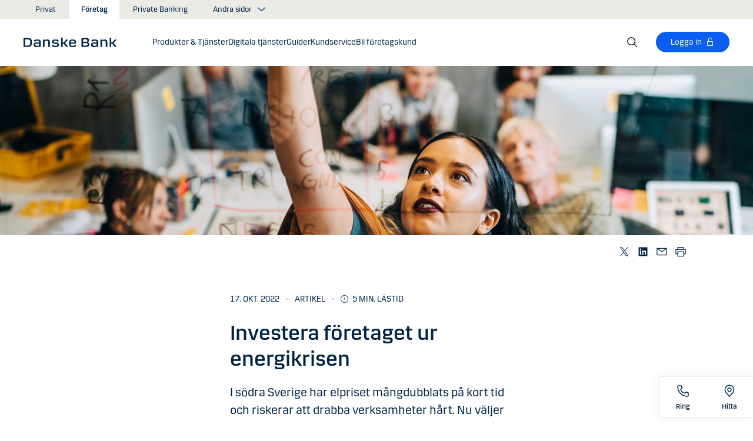

--- FILE ---
content_type: text/html; charset=utf-8
request_url: https://danskebank.se/foretag/produkterotjanster/haallbarhet/artikelsida/investera-foretaget-ur-energikrisen
body_size: 45774
content:


<!DOCTYPE html>
<html lang="sv" >
<head>
<script>
    var launch_data = {"breadcrumbs":["foretag","produkterotjanster","haallbarhet","artikelsida","investera foretaget ur energikrisen"],"code_version":"1.0.0.1","language":"sv-SE","currency":"SEK"};
</script>
    <meta http-equiv="X-UA-Compatible" content="IE=edge">
<meta charset="utf-8">
<meta name="viewport" content="width=device-width, initial-scale=1">
            <meta name="google-site-verification" content="Sgjgk0dZ429N1l0wmk-OQrrjc-qVT6nHO8VWNNMKeZI" />
            <meta name="facebook-domain-verification" content="j0f6bpa6ryukedffmima9fqh8jy457" />
            <meta name="msvalidate.01" content="7B71F0BF5A5547CE5621929EB3F0D21A" />

    <meta name="robots" content="noindex" />
<meta property="og:title" content="Investera f&#246;retaget ur energikrisen" />
<meta property="og:type" content="website" />
            <meta property="og:image" content="https://danskebank.se/-/media/danske-bank/images/group/personal/special/share/fbgeneric.jpg?rev=85f88660ed894d51a46b00fdda3ae992" />
            <meta name="twitter:card" content="summary_large_image" />

<meta name="msapplication-config" content="none" />
<title>
Investera f&#246;retaget ur energikrisen</title>

    
<link rel="apple-touch-icon" sizes="57x57" href="/~/media/Danske%20Bank/favicons/Apple/apple-touch-icon-57x57.png">
<link rel="apple-touch-icon" sizes="60x60" href="/~/media/Danske%20Bank/favicons/Apple/apple-touch-icon-60x60.png">
<link rel="apple-touch-icon" sizes="72x72" href="/~/media/Danske%20Bank/favicons/Apple/apple-touch-icon-72x72.png">
<link rel="apple-touch-icon" sizes="76x76" href="/~/media/Danske%20Bank/favicons/Apple/apple-touch-icon-76x76.png">
<link rel="apple-touch-icon" sizes="114x114" href="/~/media/Danske%20Bank/favicons/Apple/apple-touch-icon-114x114.png">
<link rel="apple-touch-icon" sizes="120x120" href="/~/media/Danske%20Bank/favicons/Apple/apple-touch-icon-120x120.png">
<link rel="apple-touch-icon" sizes="144x144" href="/~/media/Danske%20Bank/favicons/Apple/apple-touch-icon-144x144.png">
<link rel="apple-touch-icon" sizes="152x152" href="/~/media/Danske%20Bank/favicons/Apple/apple-touch-icon-152x152.png">
<link rel="apple-touch-icon" sizes="180x180" href="/~/media/Danske%20Bank/favicons/Apple/apple-touch-icon-180x180.png">
<link rel="icon" type="image/png" sizes="32x32" href="/~/media/Danske%20Bank/favicons/icon/favicon-32x32.png">
<link rel="icon" type="image/png" sizes="96x96" href="/~/media/Danske%20Bank/favicons/icon/favicon-96x96.png">
<link rel="icon" type="image/png" sizes="16x16" href="/~/media/Danske%20Bank/favicons/icon/favicon-16x16.png">
<meta name="msapplication-TileColor" content="#ffffff">
<meta name="msapplication-TileImage" content="/~/media/Danske%20Bank/favicons/Microsoft/mstile-144x144.png">
<meta name="theme-color" content="#ffffff">



    <link href="/css/core.min.css?v=IkfjXhHcshw2ZES4CERgxdlB0udnE5UOhARFoadEjf41" rel="stylesheet"/>

<script src="https://track.adform.net/Serving/Cookie/?adfaction=getjs;adfcookname=uid"></script>
    
    
</head>
<body id="body">
    <svg style="display: none;">
    <symbol viewBox="0 0 24 24" fill="none" id="svg-add">
        <path fill="currentColor" d="M12 1.5C17.775 1.5 22.5 6.225 22.5 12C22.5 17.775 17.775 22.5 12 22.5C6.225 22.5 1.5 17.775 1.5 12C1.5 6.225 6.225 1.5 12 1.5ZM12 3C7.05 3 3 7.05 3 12C3 16.95 7.05 21 12 21C16.95 21 21 16.95 21 12C21 7.05 16.95 3 12 3ZM12.75 6V11.25H18V12.75H12.75V18H11.25V12.75H6V11.25H11.25V6H12.75Z"></path>
    </symbol>
    <symbol viewBox="0 0 17 15" id="svg-alert">
        <path d="M15.915 12.6l-7-12c-.5-.8-1.2-.8-1.7 0l-7 12c-.5.8-.1 1.5.9 1.5h13.9c.9 0 1.3-.7.9-1.5zm-8.6-1.9c0-.4.4-.8.8-.8s.8.4.8.8-.4.8-.8.8-.8-.4-.8-.8zm1.7-5.2l-.1 2.6c0 .5-.4 1-.8 1s-.8-.4-.8-1l-.1-2.7c0-.5.3-1 .7-1h.4c.4.1.7.6.7 1.1z"></path>
    </symbol>
    <symbol viewBox="0 0 20 11" id="svg-arrow-down">
        <path d="M10.005 10.337c-.244 0-.488-.09-.68-.267L.32 1.735C-.085 1.36-.11.727.266.322.642-.084 1.273-.108 1.68.267l8.324 7.707 8.3-7.706c.405-.376 1.038-.353 1.415.053.374.406.35 1.038-.054 1.414l-8.98 8.336c-.192.178-.437.267-.68.267"></path>
    </symbol>
    <symbol viewBox="0 0 24 24" id="svg-arrow-down-2">
        <path fill="currentColor" d="M12 17.5 4.5 10l1.05-1.05L12 15.4l6.45-6.45L19.5 10 12 17.5Z"></path>
    </symbol>
    <symbol viewBox="0 -1 7 13" id="svg-arrow-left">
        <path d="M5.60572888,11.9997831 C5.44422,11.9997831 5.28391193,11.9355398 5.1662326,11.808254 L0.16065807,6.41601876 C-0.0530860262,6.18606373 -0.0530860262,5.83062411 0.160057665,5.60006868 L5.16563219,0.192823367 C5.38958317,-0.0509409675 5.77023979,-0.0659510866 6.01400412,0.159801105 C6.25716805,0.384952892 6.27157777,0.765009108 6.04582558,1.00817304 L1.41910646,6.00714311 L6.04522517,10.9905027 C6.27097736,11.234267 6.25716805,11.6137228 6.01460453,11.8388746 C5.89872641,11.946347 5.75222765,11.9997831 5.60572888,11.9997831"></path>
    </symbol>
    <symbol viewBox="0 0 20 11" id="svg-arrow-up">
        <path d="M18.986 10.336c-.243 0-.487-.088-.68-.266L9.98 2.364l-8.3 7.704c-.404.374-1.037.352-1.413-.05-.375-.407-.352-1.04.053-1.414L9.3.267c.383-.355.976-.355 1.36 0L19.665 8.6c.405.376.43 1.008.054 1.414-.197.213-.465.32-.734.32"></path>
    </symbol>
    <symbol viewBox="0 -1 6 12" id="svg-arrow-right">
        <path d="M0.550377003,10.9999578 C0.416636342,10.9999578 0.282345308,10.9515249 0.176673674,10.8530082 C-0.0462274282,10.6466182 -0.0599867555,10.2987825 0.146403154,10.075331 L4.38812857,5.49347499 L0.146953527,0.924827957 C-0.0594363824,0.702477228 -0.0467778013,0.354091061 0.176123301,0.147150779 C0.39847403,-0.0597895037 0.745759451,-0.0471309226 0.953800479,0.176320553 L5.54171057,5.11867092 C5.73764339,5.32946381 5.73764339,5.65583505 5.54226094,5.86662795 L0.954350853,10.8238384 C0.845927353,10.9410679 0.698427365,10.9999578 0.550377003,10.9999578"></path>
    </symbol>
    <symbol viewBox="0 0 24 24" fill="none" id="svg-calendar">
        <path fill="currentColor" d="M19.5 3h-3V1.5H15V3H9V1.5H7.5V3h-3C3.675 3 3 3.675 3 4.5v15c0 .825.675 1.5 1.5 1.5h15c.825 0 1.5-.675 1.5-1.5v-15c0-.825-.675-1.5-1.5-1.5Zm0 16.5h-15V9h15v10.5Zm0-12h-15v-3h3V6H9V4.5h6V6h1.5V4.5h3v3Z"></path>
    </symbol>
    <symbol viewBox="0 0 24 24" id="svg-call" fill="none">
        <path d="M19.5 21.75H19.3725C4.635 20.9025 2.5425 8.4675 2.25 4.6725C2.22643 4.37744 2.26132 4.08062 2.35266 3.79906C2.444 3.5175 2.59 3.25673 2.78229 3.03169C2.97458 2.80665 3.20939 2.62177 3.47326 2.48763C3.73713 2.35349 4.02487 2.27274 4.32 2.25H8.4525C8.75292 2.24971 9.0465 2.33963 9.29523 2.50812C9.54395 2.67661 9.73635 2.9159 9.8475 3.195L10.9875 6C11.0973 6.27266 11.1245 6.57156 11.0658 6.85957C11.0072 7.14758 10.8652 7.412 10.6575 7.62L9.06 9.2325C9.30954 10.6506 9.98864 11.9578 11.0054 12.9772C12.0222 13.9967 13.3276 14.6792 14.745 14.9325L16.3725 13.32C16.5836 13.1146 16.8505 12.9759 17.14 12.9213C17.4294 12.8666 17.7285 12.8983 18 13.0125L20.8275 14.145C21.1024 14.2597 21.3369 14.4536 21.5012 14.702C21.6655 14.9504 21.7521 15.2422 21.75 15.54V19.5C21.75 20.0967 21.513 20.669 21.091 21.091C20.669 21.5129 20.0967 21.75 19.5 21.75ZM4.5 3.75C4.30109 3.75 4.11032 3.82902 3.96967 3.96967C3.82902 4.11032 3.75 4.30109 3.75 4.5V4.56C4.095 9 6.3075 19.5 19.455 20.25C19.5535 20.2561 19.6523 20.2427 19.7456 20.2105C19.839 20.1783 19.925 20.1281 19.9989 20.0626C20.0727 19.9971 20.1329 19.9176 20.176 19.8288C20.2191 19.74 20.2443 19.6436 20.25 19.545V15.54L17.4225 14.4075L15.27 16.545L14.91 16.5C8.385 15.6825 7.5 9.1575 7.5 9.09L7.455 8.73L9.585 6.5775L8.46 3.75H4.5Z" fill="currentColor"></path>
    </symbol>
    <symbol viewBox="0 0 24 24" fill="none" id="svg-ai">
        <path d="M12 2.75C17.1086 2.75 21.25 6.89137 21.25 12C21.25 17.1086 17.1086 21.25 12 21.25H3.81836C3.22842 21.25 2.75 20.7716 2.75 20.1816V12C2.75 6.89137 6.89137 2.75 12 2.75Z" stroke="currentColor" stroke-width="1.5"></path>
        <path d="M11.5613 7.3021C11.751 6.95533 12.249 6.95533 12.4387 7.3021L13.8743 9.92698C13.9202 10.0109 13.9891 10.0799 14.073 10.1257L16.6979 11.5613C17.0447 11.751 17.0447 12.249 16.6979 12.4387L14.073 13.8743C13.9891 13.9202 13.9202 13.9891 13.8743 14.073L12.4387 16.6979C12.249 17.0447 11.751 17.0447 11.5613 16.6979L10.1257 14.073C10.0798 13.9891 10.0109 13.9202 9.92697 13.8743L7.30209 12.4387C6.95531 12.249 6.95531 11.751 7.30209 11.5613L9.92697 10.1257C10.0109 10.0799 10.0798 10.0109 10.1257 9.92698L11.5613 7.3021Z" fill="currentColor"></path>
    </symbol>
    <symbol viewBox="0 0 24 24" fill="none" id="svg-chat">
        <path fill="currentColor" d="M19.5 3C20.2956 3 21.0585 3.3163 21.6211 3.87891C22.1837 4.44152 22.5 5.20435 22.5 6V15C22.5 15.7956 22.1837 16.5585 21.6211 17.1211C21.0585 17.6837 20.2956 18 19.5 18H15.8701L13.3047 22.5L12 21.75L15 16.5H19.5C19.8978 16.5 20.2792 16.3419 20.5605 16.0605C20.8419 15.7792 21 15.3978 21 15V6C21 5.60218 20.8419 5.22076 20.5605 4.93945C20.2792 4.65815 19.8978 4.5 19.5 4.5H4.5C4.10218 4.5 3.72076 4.65815 3.43945 4.93945C3.15815 5.22076 3 5.60218 3 6V15C3 15.3978 3.15815 15.7792 3.43945 16.0605C3.72076 16.3419 4.10218 16.5 4.5 16.5H11.25V18H4.5C3.70435 18 2.94152 17.6837 2.37891 17.1211C1.8163 16.5585 1.5 15.7956 1.5 15V6C1.5 5.20435 1.8163 4.44152 2.37891 3.87891C2.94152 3.3163 3.70435 3 4.5 3H19.5ZM13.5 12V13.5H6V12H13.5ZM18 9H6V7.5H18V9Z"></path>
    </symbol>
    <symbol viewBox="0 0 20 20" id="svg-check">
        <path d="M7.41 18.053c-.27 0-.528-.108-.717-.302l-6.41-6.577c-.384-.395-.376-1.03.02-1.414.396-.387 1.027-.378 1.414.018l5.603 5.75L18.208 1.39c.335-.438.965-.52 1.403-.182.438.337.52.965.182 1.403L8.202 17.664c-.178.23-.445.37-.735.388l-.058.003"></path>
    </symbol>
    <symbol viewBox="0 0 20 20" id="svg-clock">
        <path d="M10 0c5.5 0 10 4.5 10 10s-4.5 10-10 10S0 15.5 0 10 4.5 0 10 0zm0 18.752c4.876 0 8.752-3.876 8.752-8.752 0-4.876-3.876-8.752-8.752-8.752-4.876 0-8.752 3.876-8.752 8.752 0 4.876 3.876 8.752 8.752 8.752zm.224-12.504c.376 0 .624 1.124.624 2.5 0 .62-.052 1.188-.144 1.628.092.076.144.16.144.248 0 .14-.124.264-.336.364-.084.168-.18.26-.288.26-.064 0-.128-.036-.188-.104-.308.068-.676.104-1.064.104-1 0-1.876-.252-1.876-.624 0-.376.876-.624 1.876-.624.248 0 .492.016.712.044-.056-.376-.084-.824-.084-1.296 0-1.372.252-2.5.624-2.5z"></path>
    </symbol>
    <symbol viewBox="-1 0 19 18" id="svg-close">
        <path d="M10.192,8.778 L17.262,1.708 C17.654,1.316 17.654,0.684 17.262,0.293 C16.872,-0.097 16.24,-0.097 15.849,0.293 L8.774,7.363 L1.704,0.293 C1.315,-0.097 0.68,-0.097 0.29,0.293 C-0.1,0.683 -0.1,1.316 0.29,1.707 L7.36,8.777 L0.29,15.85 C-0.1,16.24 -0.1,16.87 0.29,17.26 C0.486,17.456 0.74,17.554 0.998,17.554 C1.252,17.554 1.508,17.456 1.704,17.261 L8.774,10.191 L15.846,17.261 C16.041,17.458 16.296,17.556 16.552,17.556 C16.808,17.556 17.064,17.458 17.259,17.263 C17.649,16.873 17.649,16.241 17.259,15.85 L10.189,8.777 L10.192,8.778 Z"></path>
    </symbol>
    <symbol viewBox="0 0 14 20" id="svg-device">
        <path d="M13.5 0c.276 0 .5.224.5.5v19c0 .276-.224.5-.5.5H.5c-.276 0-.5-.224-.5-.5V.5C0 .224.224 0 .5 0h13zM1 14.02h12v-9.9H1v9.9zM1 19h12v-3.98l-12 .002V19zm5.996-2.97c.552 0 1 .448 1 1s-.448 1-1 1-1-.448-1-1 .448-1 1-1z"></path>
    </symbol>
    <symbol viewBox="0 0 32 32" id="svg-download">
        <path d="M26 24v4H6v-4H4v4a2 2 0 0 0 2 2h20a2 2 0 0 0 2-2v-4Zm0-10-1.41-1.41L17 20.17V2h-2v18.17l-7.59-7.58L6 14l10 10 10-10z"></path>
        <path d="M0 0h32v32H0z" data-name="&amp;lt;Transparent Rectangle&amp;gt;" style="fill:none"></path>
    </symbol>
    <symbol viewBox="0 0 16 16" id="svg-dot">
        <circle cx="8" cy="8" r="8"></circle>
    </symbol>
    <symbol viewBox="0 0 24 24" id="svg-facebook">
        <path d="M20.0025 3H3.9975C3.73355 3.00196 3.48097 3.10769 3.29433 3.29433C3.10769 3.48097 3.00196 3.73355 3 3.9975V20.0025C3.00196 20.2664 3.10769 20.519 3.29433 20.7057C3.48097 20.8923 3.73355 20.998 3.9975 21H12.615V14.04H10.275V11.3175H12.615V9.315C12.615 6.99 14.0325 5.7225 16.1175 5.7225C16.815 5.7225 17.5125 5.7225 18.21 5.8275V8.25H16.7775C15.645 8.25 15.4275 8.79 15.4275 9.5775V11.31H18.1275L17.775 14.0325H15.4275V21H20.0025C20.2664 20.998 20.519 20.8923 20.7057 20.7057C20.8923 20.519 20.998 20.2664 21 20.0025V3.9975C20.998 3.73355 20.8923 3.48097 20.7057 3.29433C20.519 3.10769 20.2664 3.00196 20.0025 3Z" fill="currentColor"></path>
    </symbol>
    <symbol viewBox="0 0 24 24" fill="none" id="svg-linkedin">
        <path fill="currentColor" d="M19.6575 2.99996H4.3425C3.99354 2.99787 3.65764 3.13249 3.40671 3.375C3.15579 3.61751 3.0098 3.94864 3 4.29746V19.65C3.00788 19.9994 3.15327 20.3317 3.40461 20.5746C3.65596 20.8175 3.99297 20.9515 4.3425 20.9475H19.6575C20.007 20.9515 20.344 20.8175 20.5954 20.5746C20.8467 20.3317 20.9921 19.9994 21 19.65V4.29746C20.9902 3.94864 20.8442 3.61751 20.5933 3.375C20.3424 3.13249 20.0065 2.99787 19.6575 2.99996ZM8.3325 18.3075H5.6925V9.74996H8.3325V18.3075ZM7.0425 8.55746C6.63717 8.55758 6.24786 8.39917 5.95777 8.11608C5.66767 7.83299 5.49979 7.44768 5.49 7.04246C5.48266 6.83661 5.5178 6.63145 5.59322 6.43977C5.66864 6.24809 5.78273 6.074 5.92839 5.92835C6.07404 5.7827 6.24813 5.6686 6.43981 5.59318C6.63149 5.51776 6.83665 5.48262 7.0425 5.48996C7.43463 5.51727 7.80181 5.6923 8.06993 5.97974C8.33805 6.26719 8.48716 6.64563 8.48716 7.03871C8.48716 7.43179 8.33805 7.81024 8.06993 8.09768C7.80181 8.38512 7.43463 8.56016 7.0425 8.58746V8.55746ZM18.36 18.255H15.75V14.07C15.75 13.0725 15.75 11.775 14.355 11.775C12.96 11.775 12.75 12.87 12.75 13.9725V18.21H10.08V9.74996H12.57V10.875H12.6225C12.8777 10.4317 13.2499 10.0672 13.6983 9.82116C14.1467 9.57514 14.6541 9.45711 15.165 9.47996C17.8575 9.47996 18.36 11.28 18.36 13.5675V18.255Z"></path>
    </symbol>
    <symbol viewBox="0 0 16 16" id="svg-logoff">
        <path fill="currentColor" d="M12 7H6V4a2 2 0 1 1 4 0h1a3 3 0 0 0-6 0v3H4a1 1 0 0 0-1 1v6a1 1 0 0 0 1 1h8a1 1 0 0 0 1-1V8a1 1 0 0 0-1-1Zm0 7H4V8h8v6Z"></path>
    </symbol>
    <symbol viewBox="0 0 24 24" id="svg-message">
        <path fill="currentColor" d="M21 4.5H3C2.60218 4.5 2.22064 4.65804 1.93934 4.93934C1.65804 5.22064 1.5 5.60218 1.5 6V18C1.5 18.3978 1.65804 18.7794 1.93934 19.0607C2.22064 19.342 2.60218 19.5 3 19.5H21C21.3978 19.5 21.7794 19.342 22.0607 19.0607C22.342 18.7794 22.5 18.3978 22.5 18V6C22.5 5.60218 22.342 5.22064 22.0607 4.93934C21.7794 4.65804 21.3978 4.5 21 4.5ZM19.35 6L12 11.085L4.65 6H19.35ZM3 18V6.6825L11.5725 12.615C11.698 12.7021 11.8472 12.7488 12 12.7488C12.1528 12.7488 12.302 12.7021 12.4275 12.615L21 6.6825V18H3Z"></path>
    </symbol>
    <symbol viewBox="0 0 24 24" id="svg-news">
        <path fill="currentColor" d="M21.5303 14.4697L19.5 12.4394V9.75C19.4976 7.89146 18.8061 6.09983 17.5593 4.72154C16.3126 3.34326 14.599 2.47622 12.75 2.2881V0.75H11.25V2.2881C9.40101 2.47622 7.68744 3.34326 6.44065 4.72154C5.19386 6.09983 4.50241 7.89146 4.5 9.75V12.4394L2.46968 14.4697C2.32904 14.6104 2.25002 14.8011 2.25 15V17.25C2.25 17.4489 2.32902 17.6397 2.46967 17.7803C2.61032 17.921 2.80109 18 3 18H8.25V18.5826C8.23374 19.534 8.56913 20.458 9.19191 21.1775C9.81469 21.897 10.6811 22.3613 11.625 22.4816C12.1464 22.5334 12.6728 22.4754 13.1704 22.3115C13.668 22.1475 14.1258 21.8813 14.5143 21.5298C14.9029 21.1783 15.2135 20.7494 15.4263 20.2707C15.6391 19.7919 15.7494 19.2739 15.75 18.75V18H21C21.1989 18 21.3897 17.921 21.5303 17.7803C21.671 17.6397 21.75 17.4489 21.75 17.25V15C21.75 14.8011 21.671 14.6104 21.5303 14.4697ZM14.25 18.75C14.25 19.3467 14.0129 19.919 13.591 20.341C13.169 20.7629 12.5967 21 12 21C11.4033 21 10.831 20.7629 10.409 20.341C9.98705 19.919 9.75 19.3467 9.75 18.75V18H14.25V18.75ZM20.25 16.5H3.75V15.3106L5.78025 13.2802C5.92091 13.1396 5.99996 12.9489 6 12.75V9.75C6 8.1587 6.63214 6.63258 7.75736 5.50736C8.88258 4.38214 10.4087 3.75 12 3.75C13.5913 3.75 15.1174 4.38214 16.2426 5.50736C17.3679 6.63258 18 8.1587 18 9.75V12.75C18 12.9489 18.0791 13.1396 18.2197 13.2802L20.25 15.3106V16.5Z"></path>
    </symbol>
    <symbol viewBox="0 0 24 24" id="svg-pin">
        <path d="M12 1.5C14.188 1.5 16.2868 2.36884 17.834 3.91602C19.3812 5.46319 20.25 7.56196 20.25 9.75C20.2527 11.5367 19.6691 13.2751 18.5889 14.6982L18.5879 14.7002C18.5819 14.7081 18.3624 14.9957 18.3291 15.0352L12 22.5L5.67384 15.0381C5.63837 14.9958 5.41801 14.7079 5.41212 14.7002C4.33129 13.2766 3.74748 11.5374 3.75001 9.75C3.75001 7.56197 4.61885 5.46319 6.16602 3.91602C7.7132 2.36884 9.81198 1.5 12 1.5ZM12 3C10.2098 3 8.49244 3.71069 7.22657 4.97656C5.9607 6.24243 5.25001 7.95979 5.25001 9.75C5.24835 11.211 5.72598 12.6322 6.60938 13.7959C6.61013 13.7964 6.78433 14.0275 6.82423 14.0771L12 20.1807L17.1826 14.0684C17.2157 14.0267 17.3912 13.7945 17.3916 13.7939C18.2745 12.6308 18.7517 11.2103 18.75 9.75C18.75 7.95979 18.0393 6.24243 16.7734 4.97656C15.5076 3.71069 13.7902 3 12 3ZM11.2686 6.07227C11.996 5.9276 12.7504 6.00134 13.4356 6.28516C14.1206 6.569 14.7062 7.0504 15.1182 7.66699C15.5301 8.2836 15.75 9.00845 15.75 9.75C15.7489 10.7442 15.3534 11.6974 14.6504 12.4004C13.9474 13.1034 12.9942 13.4989 12 13.5C11.2585 13.5 10.5336 13.2801 9.917 12.8682C9.30041 12.4562 8.81901 11.8706 8.53516 11.1855C8.25135 10.5004 8.1776 9.74595 8.32227 9.01855C8.46697 8.29113 8.82419 7.62308 9.34864 7.09863C9.87309 6.57419 10.5411 6.21696 11.2686 6.07227ZM12 7.5C11.5551 7.5 11.12 7.63174 10.75 7.87891C10.38 8.12612 10.0912 8.47759 9.92091 8.88867C9.75068 9.29964 9.7063 9.75218 9.79298 10.1885C9.87979 10.6249 10.0945 11.0262 10.4092 11.3408C10.7239 11.6555 11.1251 11.8702 11.5615 11.957C11.9978 12.0437 12.4504 11.9993 12.8613 11.8291C13.2724 11.6588 13.6239 11.37 13.8711 11C14.1183 10.63 14.25 10.1949 14.25 9.75C14.2494 9.15346 14.0117 8.58197 13.5899 8.16016C13.168 7.73834 12.5965 7.50066 12 7.5Z" fill="currentColor"></path>
    </symbol>
    <symbol id="svg-print" viewBox="0 0 24 24" fill="none">
        <path fill="currentColor" d="M21 6.75H18.75V2.25H5.25V6.75H3C2.60218 6.75 2.22064 6.90804 1.93934 7.18934C1.65804 7.47064 1.5 7.85218 1.5 8.25V15.75C1.5 16.1478 1.65804 16.5294 1.93934 16.8107C2.22064 17.092 2.60218 17.25 3 17.25H5.25V21.75H18.75V17.25H21C21.3978 17.25 21.7794 17.092 22.0607 16.8107C22.342 16.5294 22.5 16.1478 22.5 15.75V8.25C22.5 7.85218 22.342 7.47064 22.0607 7.18934C21.7794 6.90804 21.3978 6.75 21 6.75ZM6.75 3.75H17.25V6.75H6.75V3.75ZM17.25 20.25H6.75V12.75H17.25V20.25ZM21 15.75H18.75V11.25H5.25V15.75H3V8.25H21V15.75Z"></path>
    </symbol>
    <symbol viewBox="0 0 9 17" id="svg-questionmark">
        <path d="M4.2 0C1.9 0 0 1.9 0 4.2c0 .7.6 1.3 1.3 1.3.7 0 1.3-.6 1.3-1.3 0-.9.7-1.6 1.6-1.6.9 0 1.6.7 1.6 1.6 0 .8-.4 1.2-1 2-.8.8-1.9 2-1.9 4.2 0 .7.6 1.3 1.3 1.3.7 0 1.3-.6 1.3-1.3 0-1.2.5-1.7 1.2-2.4.8-.8 1.7-1.8 1.7-3.7C8.4 1.9 6.5 0 4.2 0zm0 12.9c-.9 0-1.6.7-1.6 1.6 0 .9.7 1.6 1.6 1.6.8 0 1.6-.7 1.6-1.6 0-.9-.7-1.6-1.6-1.6z"></path>
    </symbol>
    <symbol viewBox="0 0 20 20" id="svg-remove">
        <path d="M10 0c5.514 0 10 4.486 10 10s-4.486 10-10 10S0 15.514 0 10 4.486 0 10 0zm0 19c4.963 0 9-4.037 9-9 0-4.962-4.037-9-9-9-4.962 0-9 4.038-9 9 0 4.963 4.038 9 9 9zm4.004-9.448c.276 0 .5.224.5.5s-.224.5-.5.5h-8c-.276 0-.5-.224-.5-.5s.224-.5.5-.5h8z"></path>
    </symbol>
    <symbol viewBox="0 0 24 24" id="svg-search">
        <path fill="currentColor" d="m21.75 20.69-5.664-5.665a8.262 8.262 0 1 0-1.06 1.06l5.663 5.665 1.061-1.06ZM3 9.75a6.75 6.75 0 1 1 6.75 6.75A6.758 6.758 0 0 1 3 9.75Z"></path>
    </symbol>
    <symbol viewBox="0 0 18 20" id="svg-share">
        <path d="M14.92 14.71c1.462 0 2.646 1.183 2.646 2.644 0 1.462-1.184 2.646-2.645 2.646-1.46 0-2.645-1.184-2.645-2.646 0-.38.08-.745.227-1.072l-7.96-4.596c-.48.494-1.153.8-1.896.8C1.184 12.487 0 11.303 0 9.842c0-1.46 1.184-2.644 2.646-2.644.77 0 1.46.328 1.945.852l7.835-4.523c-.097-.275-.15-.57-.15-.88C12.275 1.186 13.46 0 14.92 0c1.462 0 2.646 1.184 2.646 2.646 0 1.46-1.184 2.645-2.645 2.645-.798 0-1.513-.353-1.998-.912l-7.81 4.508c.116.297.18.62.18.955 0 .363-.073.707-.205 1.02l7.98 4.608c.477-.47 1.13-.76 1.854-.76z"></path>
    </symbol>
    <symbol viewBox="0 0 140 140" id="svg-splash">
        <polygon points="0 0, 60 0, 140 80, 140 140, 0 0"></polygon>
    </symbol>
    <symbol viewBox="0 0 48 48" id="svg-star">
        <g fill="none" fill-rule="evenodd">
            <path d="M0 0h48v48H0z"></path>
            <path d="M47.913 18.197a1.688 1.688 0 0 0-1.347-1.133l-14.526-2.22L25.528.971a1.689 1.689 0 0 0-3.056 0L15.96 14.844l-14.526 2.22a1.688 1.688 0 0 0-.954 2.848l10.56 10.824L8.545 46.04a1.689 1.689 0 0 0 2.483 1.75L24 40.617l12.973 7.171a1.688 1.688 0 0 0 2.483-1.75l-2.497-15.303 10.56-10.824a1.688 1.688 0 0 0 .394-1.715Z" fill="#000" fill-rule="nonzero"></path>
        </g>
    </symbol>
    <symbol viewBox="0 0 46 44" id="svg-half-star">
        <g stroke="none" stroke-width="1" fill="none" fill-rule="evenodd"></g>
        <path d="M23.0002192,6.25346996e-13 L23.0004196,37.2296113 C22.8624134,37.2296113 22.7267282,37.2661877 22.6074442,37.3356212 L11.2620544,43.7474842 C10.7637207,44.0328092 10.1745684,44.1140218 9.61789374,43.9742238 C9.06121909,43.8342751 8.58007475,43.4843062 8.27514141,42.9972055 C7.97004568,42.5101048 7.8650122,41.9237747 7.98164653,41.3608931 L10.5639753,28.5729623 C10.5946088,28.4376596 10.5881109,28.2967825 10.5451002,28.1650546 C10.5022456,28.0331641 10.424422,27.9155291 10.320145,27.8244015 L0.729735971,18.999297 C0.304120476,18.6123024 0.0444974009,18.0752855 0.00520737945,17.5007392 C-0.0340901673,16.9262326 0.150176469,16.3588279 0.519185816,15.9172751 C0.88817932,15.4757223 1.41342987,15.1944203 1.9849571,15.1321292 L14.9257119,13.6407131 C15.0631002,13.6281593 15.1944524,13.5787196 15.3060012,13.4976618 C15.4177045,13.416604 15.5054298,13.3068764 15.5598892,13.1799453 L20.9717728,1.31487531 C21.2072476,0.789804802 21.6365743,0.376302848 22.169564,0.161338964 C22.4360589,0.0537796548 22.7181391,6.25343527e-13 23.0002192,6.25343527e-13 Z">
            <rect id="Rectangle" x="23" y="0" width="23" height="44"></rect>
        </path>
    </symbol>
    <symbol viewBox="0 0 20 20" id="svg-trash">
        <path d="M17 17.5c0 .827-.673 1.5-1.5 1.5h-11c-.827 0-1.5-.673-1.5-1.5V3.97h14V17.5zm2-15.53h-6.557V1c0-.552-.448-1-1-1h-3c-.552 0-1 .448-1 1v.97H1c-.552 0-1 .447-1 1 0 .55.448 1 1 1h1V17.5C2 18.88 3.122 20 4.5 20h11c1.38 0 2.5-1.12 2.5-2.5V3.97h1c.552 0 1-.45 1-1 0-.553-.448-1-1-1zM9.984 16c.276 0 .5-.224.5-.5v-8c0-.276-.224-.5-.5-.5s-.5.224-.5.5v8c0 .276.224.5.5.5m3.516 0c.276 0 .5-.224.5-.5v-8c0-.276-.224-.5-.5-.5s-.5.224-.5.5v8c0 .276.224.5.5.5m-7.03 0c.275 0 .5-.224.5-.5v-8c0-.276-.225-.5-.5-.5-.277 0-.5.224-.5.5v8c0 .276.223.5.5.5"></path>
    </symbol>
    <symbol viewBox="0 0 24 24" id="svg-twitter">
        <g clip-path="url(#clip0_747_534)">
            <path fill="currentColor" d="M13.6757 10.6218L20.2325 3H18.6787L12.9855 9.61785L8.43828 3H3.1936L10.0699 13.0074L3.1936 21H4.74745L10.7597 14.0113L15.5619 21H20.8065L13.6757 10.6218ZM11.5475 13.0956L10.8508 12.0991L5.30725 4.1697H7.6939L12.1676 10.5689L12.8643 11.5654L18.6795 19.8835H16.2928L11.5475 13.0956Z"></path>
        </g>
        <defs>
            <clipPath id="clip0_747_534">
                <rect width="24" height="24" fill="white"></rect>
            </clipPath>
        </defs>
    </symbol>
    <symbol viewBox="0 0 24 24" fill="none" id="svg-info">
        <path fill="currentColor" d="M9.95163 1.70163C11.9883 1.29651 14.0995 1.50466 16.018 2.29929C17.9367 3.09401 19.5772 4.43976 20.7309 6.16648C21.8847 7.89318 22.5005 9.92378 22.5005 12.0005C22.5004 14.7851 21.3933 17.4552 19.4243 19.4243C17.4552 21.3933 14.7851 22.5004 12.0005 22.5005C9.92378 22.5005 7.89318 21.8847 6.16648 20.7309C4.43976 19.5772 3.09401 17.9367 2.29929 16.018C1.50466 14.0995 1.29651 11.9883 1.70163 9.95163C2.10678 7.91483 3.1072 6.04411 4.57566 4.57566C6.04411 3.1072 7.91483 2.10678 9.95163 1.70163ZM12.0005 3.00046C10.2205 3.00046 8.48045 3.52823 7.00046 4.51706C5.52042 5.50599 4.36622 6.91159 3.68503 8.55612C3.00391 10.2006 2.82606 12.0106 3.17331 13.7563C3.52062 15.5019 4.37771 17.1052 5.6362 18.3637C6.89487 19.6224 8.49877 20.4803 10.2446 20.8276C11.9902 21.1748 13.7995 20.9959 15.4438 20.3149C17.0882 19.6338 18.494 18.4803 19.4829 17.0005C20.4718 15.5205 21.0004 13.7804 21.0005 12.0005C21.0005 9.61351 20.0516 7.32403 18.3637 5.6362C16.676 3.94855 14.3872 3.00055 12.0005 3.00046ZM12.7505 16.5005H15.0005V18.0005H9.00046V16.5005H11.2505V12.0005H9.75046V10.5005H12.7505V16.5005ZM12.0005 6.00046C12.2987 6.00059 12.5845 6.1187 12.7954 6.32956C13.0064 6.54054 13.1255 6.82709 13.1255 7.12546C13.1254 7.34779 13.0586 7.56559 12.935 7.75046C12.8114 7.93523 12.6355 8.07945 12.4301 8.16452C12.2247 8.24953 11.9988 8.27134 11.7807 8.228C11.5625 8.18459 11.3619 8.07772 11.2046 7.92038C11.0472 7.76305 10.9404 7.56244 10.8969 7.34421C10.8536 7.12616 10.8754 6.90022 10.9604 6.6948C11.0455 6.48941 11.1897 6.31351 11.3745 6.18991C11.5595 6.0663 11.778 6.00046 12.0005 6.00046Z"></path>
    </symbol>
    <symbol viewBox="0 0 24 24" id="svg-bandaid">
        <path fill="currentColor" d="M21.1695 17.1092C22.0419 15.5477 22.5 13.7888 22.5 12.0002C22.5 10.2115 22.0419 8.45267 21.1695 6.89119L21.3105 6.75019C21.5914 6.46869 21.7491 6.08729 21.7491 5.68965C21.7491 5.29201 21.5914 4.91061 21.3105 4.62911L19.3713 2.68961C19.0897 2.40883 18.7083 2.25115 18.3106 2.25115C17.913 2.25115 17.5315 2.40883 17.25 2.68961L17.1092 2.83024C15.5476 1.95795 13.7888 1.5 12.0001 1.5C10.2114 1.5 8.45253 1.95795 6.89097 2.83024L6.74997 2.68961C6.46843 2.40876 6.08699 2.25103 5.68932 2.25103C5.29165 2.25103 4.91021 2.40876 4.62867 2.68961L2.68939 4.62911C2.40855 4.91061 2.25083 5.29201 2.25083 5.68965C2.25083 6.08729 2.40855 6.46869 2.68939 6.75019L2.83024 6.89081C1.95795 8.45246 1.5 10.2114 1.5 12.0002C1.5 13.7889 1.95795 15.5479 2.83024 17.1096L2.68939 17.2502C2.40855 17.5317 2.25083 17.9131 2.25083 18.3107C2.25083 18.7084 2.40855 19.0898 2.68939 19.3713L4.62867 21.3108C4.91018 21.5917 5.29163 21.7494 5.68932 21.7494C6.08701 21.7494 6.46846 21.5917 6.74997 21.3108L6.89097 21.1698C8.45249 22.0421 10.2114 22.5001 12 22.5002C13.7887 22.5003 15.5476 22.0424 17.1092 21.1701L17.25 21.3108C17.5315 21.5917 17.9129 21.7494 18.3106 21.7494C18.7083 21.7494 19.0898 21.5917 19.3713 21.3108L21.3105 19.3713C21.5914 19.0898 21.7491 18.7084 21.7491 18.3107C21.7491 17.9131 21.5914 17.5317 21.3105 17.2502L21.1695 17.1092ZM21 12.0002C20.9995 13.3879 20.6774 14.7565 20.059 15.9988L17.1379 13.0776C17.2873 12.3671 17.2873 11.6333 17.1379 10.9228L20.059 8.00156C20.6774 9.24383 20.9995 10.6125 21 12.0002ZM20.25 5.68961L16.549 9.39056C16.0847 8.58466 15.4158 7.91564 14.61 7.45114L18.3107 3.75019L20.25 5.68961ZM12 15.7502C11.2583 15.7502 10.5333 15.5303 9.91658 15.1182C9.2999 14.7061 8.81925 14.1205 8.53542 13.4353C8.25159 12.75 8.17733 11.996 8.32202 11.2686C8.46672 10.5412 8.82387 9.87298 9.34832 9.34854C9.87276 8.82409 10.541 8.46694 11.2684 8.32224C11.9958 8.17755 12.7498 8.25181 13.435 8.53564C14.1203 8.81947 14.7059 9.30012 15.118 9.9168C15.53 10.5335 15.75 11.2585 15.75 12.0002C15.7488 12.9944 15.3534 13.9476 14.6504 14.6506C13.9474 15.3536 12.9942 15.7491 12 15.7502ZM15.9865 3.95306L13.0773 6.86224C12.3669 6.71284 11.6331 6.71284 10.9226 6.86224L8.01342 3.95306C9.25702 3.35404 10.6196 3.04297 12 3.04297C13.3803 3.04297 14.7429 3.35404 15.9865 3.95306ZM5.68939 3.75019L9.39034 7.45114C8.58442 7.91563 7.9154 8.58464 7.45092 9.39056L3.74997 5.68961L5.68939 3.75019ZM2.99997 12.0002C3.00045 10.6126 3.32253 9.24403 3.94092 8.00186L6.86202 10.9228C6.71262 11.6333 6.71262 12.3671 6.86202 13.0776L3.94092 15.9985C3.32253 14.7564 3.00045 13.3878 2.99997 12.0002ZM5.68924 20.2502L3.74997 18.3108L7.45092 14.6102C7.91536 15.4161 8.58439 16.0852 9.39034 16.5496L5.68924 20.2502ZM8.01342 20.0477L10.9226 17.1385C11.6331 17.2879 12.3669 17.2879 13.0773 17.1385L15.9865 20.0477C14.7429 20.6467 13.3803 20.9578 12 20.9578C10.6196 20.9578 9.25702 20.6467 8.01342 20.0477ZM18.3109 20.2502L14.61 16.5492C15.4157 16.0848 16.0846 15.4159 16.549 14.6102L20.25 18.3108L18.3109 20.2502Z"></path>
    </symbol>
    <symbol viewBox="0 0 24 24" id="svg-mobile"><g><path class="st0" d="M16.6,2H7.5C6.7,2,6,2.7,6,3.5v17C6,21.3,6.7,22,7.5,22h9.1c0.8,0,1.5-0.7,1.5-1.5v-17C18.1,2.7,17.4,2,16.6,2z M7.5,3h9.1c0.3,0,0.5,0.2,0.5,0.5V5H7V3.5C7,3.3,7.2,3,7.5,3z M7,6h10.1v11H7V6z M16.6,21.1H7.5c-0.3,0-0.5-0.2-0.5-0.5V18h10.1v2.6C17.1,20.9,16.9,21.1,16.6,21.1z" /><circle class="st0" cx="12" cy="19.5" r="0.8" /><path class="st0" d="M12.8,4.3h-1.4C11.2,4.3,11,4.2,11,4l0,0c0-0.2,0.1-0.3,0.3-0.3h1.4C12.9,3.7,13,3.8,13,4l0,0C13.1,4.2,12.9,4.3,12.8,4.3z" /></g></symbol>
    <symbol viewBox="0 0 71.2 95.9" id="svg-file-media"><g><path d="M68.1,95.9H3c-1.6,0.1-3-1.2-3-2.8c0-0.1,0-0.2,0-0.3V2.5C0.2,1,1.5-0.1,3,0h42.9 c0.9-0.1,1.7,0.1,2.5,0.5l21.7,17.7c0.1,0.3,0.3,0.5,0.4,0.7c0.4,0.5,0.6,1.2,0.6,1.8v72.2c0.1,1.6-1.2,3-2.8,3 C68.3,95.9,68.2,95.9,68.1,95.9z M6.6,5.6c-0.5,0-1,0.5-1,1v82.8c0,0.5,0.5,1,1,1h57.5c0.5,0,1-0.5,1-1V25.3H49 c-1.6-0.1-2.9-1.4-3-3V5.6H6.6z" /><path d="M23.2,65.6c-0.6,0.1-1.1-0.1-1.5-0.5c-0.6-0.5-1-1.2-1-2V32.8c0-1.1,0.6-2,1.5-2.5 c0.8-0.5,1.8-0.5,2.5,0L50,45.4c1.4,0.7,1.9,2.5,1.2,3.9c-0.3,0.5-0.7,0.9-1.2,1.2L24.7,65.6H23.2z" /> </g></symbol>
    <symbol viewBox="0 0 71.2 95.9" id="svg-file-pdf"><g transform="translate(5.292 3.969)"><path d="M62.9,92H-2.3c-1.6,0.1-3-1.2-3-2.8c0-0.1,0-0.2,0-0.3V-1.4C-5.1-3-3.8-4.1-2.3-4h42.9 c0.9-0.1,1.7,0.1,2.5,0.5l21.7,17.7c0.1,0.3,0.3,0.5,0.4,0.7c0.4,0.5,0.6,1.2,0.6,1.8v72.2c0.1,1.6-1.2,3-2.8,3 C63,92,62.9,92,62.9,92z M1.3,1.6c-0.5,0-1,0.5-1,1v82.8c0,0.5,0.5,1,1,1h57.5c0.5,0,1-0.5,1-1V21.3H43.7c-1.6-0.1-2.9-1.4-3-3V1.6 H1.3z" /><path d="M13.4,72.3c-1.9,0-3.7-0.8-5-2c-2.2-2.1-2.8-5.3-1.5-8.1c0.8-1.7,2.1-3.2,3.6-4.3 c0.5-0.4,1-0.8,1.4-1.3c1.7-1.1,3.4-2.1,5.3-2.9c0.7-0.3,1.5-0.7,2.3-1.1L21,48c0.2-0.8,0.4-1.7,0.5-2.5c0.1-0.9,0.3-1.7,0.5-2.5 c-1.8-2.2-3.3-4.6-4.6-7.1c-1.2-2.2-1.9-4.6-2-7.1c0.4-3,2.6-5.5,5.6-6.1c0.6-0.2,1.3-0.3,2-0.3c2.3,0.1,4.5,1.1,6.1,2.8 c1.5,2,2.2,4.6,2,7.1c0.1,2.9-0.1,5.7-0.5,8.6c0.3,0.3,0.6,0.7,1,1.1c0.7,0.9,1.6,1.8,2.6,2.5l3.5,3.5c2.8-0.4,5.7-0.6,8.6-0.5 c2.5,0,5,0.7,7.1,2c2.6,1.8,3.6,5.1,2.5,8.1c-0.9,2.8-3.2,4.9-6.1,5.6c-2.4-0.1-4.8-0.6-7.1-1.5c-0.8-0.6-1.7-1.2-2.7-1.9 c-1.4-1-2.9-2-4.4-3.2c-0.8,0.3-1.7,0.4-2.5,0.5s-1.6,0.2-2.5,0.5L26,59.2c-0.4,0.8-0.8,1.5-1.1,2.3c-0.8,1.9-1.8,3.6-2.9,5.3 c-1.3,2.2-3.2,3.9-5.6,5C15.5,72.2,14.4,72.4,13.4,72.3z M21,57.6c-2.1,0.8-4.1,1.8-6.1,3c-1.5,0.8-2.8,2-3.5,3.5 C11,65,11.2,66,11.9,66.6c0.4,0.4,1,0.7,1.6,0.7c0.3,0,0.6-0.1,0.9-0.2c1.4-0.8,2.4-2.1,3-3.5c0.6-0.9,1.1-1.9,1.8-3 C19.7,59.8,20.3,58.7,21,57.6z M46.2,52.1c-1.1,0-2.1,0.1-3.1,0.2c-1.3,0.2-2.6,0.3-3.9,0.3c1.7,1.4,3.6,2.6,5.6,3.5 c1.1,0.7,2.3,1.1,3.6,1.2c0.3,0,0.6-0.1,0.9-0.2C50,57,50.6,56.6,51,56c0.1-0.1,0.2-0.3,0.4-0.4c0.4-0.9,0.2-1.9-0.5-2.5 C49.4,52.4,47.8,52.1,46.2,52.1L46.2,52.1z M27,44.5c-0.2,0.8-0.4,1.7-0.5,2.5c-0.1,0.9-0.3,1.7-0.5,2.5c-0.5,1.5-1,3-1.5,5 l0.2-0.1c1.4-0.5,2.9-1,4.9-1.5c1.6-0.6,3.3-0.9,5-1c-1.4-0.9-2.6-2.1-3.5-3.5c-1.1-0.9-2.2-1.9-3.1-3C27.6,45.2,27.3,44.8,27,44.5 z M23.3,27.1c-0.3,0-0.6,0.1-0.9,0.2c-1,0.5-1.5,1-1.5,2c0.1,1,0.3,2,0.6,3c0.1,0.5,0.3,1,0.4,1.5c0.4,0.6,0.8,1.2,1.1,1.9 c0.7,1.3,1.5,2.5,2.4,3.7c0.4-2.3,0.6-4.7,0.5-7.1c0-1.6-0.3-3.1-1-4.5C24.6,27.4,24,27.2,23.3,27.1z" /></g></symbol>
    <symbol viewBox="0 0 71.2 95.9" id="svg-file-xls"><g><path d="M68.1,95.9H3c-1.6,0.1-3-1.2-3-2.8c0-0.1,0-0.2,0-0.3V2.5C0.2,1,1.5-0.1,3,0h42.9 c0.9-0.1,1.7,0.1,2.5,0.5l21.7,17.7c0.1,0.3,0.3,0.5,0.4,0.7c0.4,0.5,0.6,1.2,0.6,1.8v72.2c0.1,1.6-1.2,3-2.8,3 C68.3,95.9,68.2,95.9,68.1,95.9z M6.6,5.6c-0.5,0-1,0.5-1,1v82.8c0,0.5,0.5,1,1,1h57.5c0.5,0,1-0.5,1-1V25.3H49 c-1.6-0.1-2.9-1.4-3-3V5.6H6.6z" /><path d="M43.9,34.3L35.3,48l-8.1-13.6h-10L30.8,56L17.2,78.3h9.6l8.6-14.1l9.1,14.1H54L40.4,56 L54,34.3H43.9z" /></g></symbol>
    <symbol viewBox="0 0 14.1 19" id="svg-file-word"><g><path d="M9.1,0H0.6C0.3,0,0,0.2,0,0.5v17.9C0,18.7,0.2,19,0.6,19h12.9 c0.3,0,0.6-0.2,0.6-0.6V4.1c0-0.2-0.1-0.3-0.2-0.5L9.6,0.1C9.4,0,9.3,0,9.1,0z M12.9,17.7c0,0.1-0.1,0.2-0.2,0.2H1.3 c-0.1,0-0.2-0.1-0.2-0.2V1.3c0-0.1,0.1-0.2,0.2-0.2h7.8v3.3C9.1,4.7,9.4,5,9.7,5h3.2C12.9,5,12.9,17.7,12.9,17.7z" /><polygon points="10.9,7.6 9.3,13.6 7.8,7.6 6.4,7.6 4.9,13.6 4.8,13.6 3.4,7.6 1.9,7.6 3.8,14.7 5.9,14.7 7,10 8.2,14.6 8.2,14.7 10.3,14.7 12.2,7.6 " /></g></symbol>
    <symbol viewBox="0 0 24 24" fill="none" id="svg-file-pdf-2">
        <path fill="currentColor" d="M10.5 1.50049C10.5986 1.49778 10.6965 1.51633 10.7871 1.55518C10.8777 1.59402 10.9594 1.65185 11.0254 1.7251L16.3271 7.02686C16.3762 7.08175 16.4162 7.14446 16.4453 7.2124C16.4842 7.30304 16.5027 7.40192 16.5 7.50049V10.5005H15V9.00049H10.5C10.1025 8.99932 9.72148 8.84013 9.44043 8.55908C9.15965 8.27816 9.00129 7.89767 9 7.50049V3.00049H3V21.0005H15V22.5005H3C2.60228 22.5005 2.22074 22.3422 1.93945 22.061C1.65826 21.7798 1.50012 21.3981 1.5 21.0005V3.00049C1.50117 2.60313 1.65952 2.22195 1.94043 1.94092C2.22148 1.65987 2.60253 1.50166 3 1.50049H10.5ZM8.25 12.0005C8.64768 12.0009 9.02934 12.1587 9.31055 12.4399C9.59161 12.7211 9.74954 13.1029 9.75 13.5005V15.7505C9.74935 16.1479 9.59146 16.529 9.31055 16.8101C9.02936 17.0912 8.64766 17.25 8.25 17.2505H6V19.5005H4.5V12.0005H8.25ZM14.25 12.0005C14.8464 12.0011 15.4181 12.238 15.8398 12.6597C16.2617 13.0815 16.4993 13.654 16.5 14.2505V17.2505C16.4992 17.8469 16.2616 18.4186 15.8398 18.8403C15.418 19.262 14.8464 19.4998 14.25 19.5005H11.25V12.0005H14.25ZM22.5 13.5005H19.5V15.0005H21.75V16.5005H19.5V19.5005H18V12.0005H22.5V13.5005ZM12.75 18.0005H14.25C14.4488 18.0003 14.6397 17.9204 14.7803 17.7798C14.9206 17.6393 14.9997 17.449 15 17.2505V14.2505C14.9998 14.0517 14.9207 13.8608 14.7803 13.7202C14.6397 13.5796 14.4488 13.5007 14.25 13.5005H12.75V18.0005ZM6 15.7505H8.25098L8.25 13.5005H6V15.7505ZM10.5 7.50049H14.7002L10.5 3.30029V7.50049Z"></path>
    </symbol>
    <symbol viewBox="0 0 24 24" id="svg-launch">
        <path d="M12 4.5H4.5v15h15V12H21v7.5a1.502 1.502 0 0 1-1.5 1.5h-15A1.503 1.503 0 0 1 3 19.5v-15A1.503 1.503 0 0 1 4.5 3H12v1.5Zm10.5-3V9H21V4.06l-6.44 6.44-1.06-1.06L19.94 3H15V1.5h7.5Z" fill="currentColor"></path>
    </symbol>
</svg>
    <header data-module="navigation" class="nav hide-for-print">
    <a href="#main-content" class="visible-when-focused bypass-block-link">G&#229; till huvudinneh&#229;ll</a>
    <div class="cover"></div>
    <div class="menus">
        
            <div class="section settings-bar">
                <div class="section-inner">
                    <nav aria-label="Andra sidor" class="settings">

                        
                        <ul class="settings-menu">
                                    <li >
                                        <a href="/privat" aria-label="Privat">Privat</a>
                                    </li>
                                    <li class="is-active">
                                        <a href="/foretag" aria-label="F&#246;retag">F&#246;retag</a>
                                    </li>
                                    <li >
                                        <a href="/private-banking" aria-label="Private Banking">Private Banking</a>
                                    </li>
                                                            <li>
                                    <div data-module="responsive-dropdown" id="sites" data-iconsize="xxsmall" data-render-as-button="true" class="responsive-dropdown responsive-dropdown--inline">
                                        <div class="data">
                                            <div class="placeholder">Andra sidor</div>
                                                <div data-href="/skog-och-lantbruk" class="option">Skog &amp; Lantbruk</div>
                                                <div data-href="/stora-foretag-och-institutioner" class="option">Stora f&#246;retag &amp; institutioner</div>
                                                <div data-href="/growth-and-impact" class="option">Growth &amp; Impact</div>
                                                <div data-href="/asset-management" class="option">Asset Management</div>
                                        </div>
                                    </div>
                                </li>
                        </ul>
                                            </nav>
                </div>
            </div>
        <div class="section menu-main-bar">
            <div class="section-inner">
                <div class="main-bar">
                    <nav aria-label="Main navigation" class="primary-nav">
                        
                        <a href="/foretag" aria-label="Danske Bank" class="logo">
                            <div class="wrapper">
                                <img src="/-/media/danske-bank-images/logo/danske-bank-logo-svg.svg?iar=0&amp;rev=2c9d84f62c964d13b1677151c58a292b&amp;hash=9BE64E6D1CBE769BC549349B0F39311C" alt="Danske Bank" />
                                <span class="beta">
                                    
                                </span>
                            </div>
                        </a>

                        
                        <div class="main-menu">
                            <ul class="main-menu__list">
                                    <li class="main-menu__list-item">
                                        <a href="" role="button" aria-expanded="false" aria-label="Produkter &amp; Tj&#228;nster" class="main-menu__link " data-sub-id="produkter &amp; tjaenster"   ><span>Produkter &amp; Tj&#228;nster</span></a>
                                        <div class="section mega-dropdown">
                                            <div class="section-inner">
                                                <div data-sub-id="produkter &amp; tjaenster" class="sub-menu">
                                                    
                                                        <div class="row medium-up-3 large-up-4">
                                                                <div class="columns column-block">
                                                                    <h2 class="h6">
                                                                            <a href="/foretag/produkterotjanster/daglig-verksamhet" class="arrow-link"  data-tracking-id="NAV menu daily banking" >
                                                                                <span>Daglig verksamhet</span><svg xmlns="http://www.w3.org/2000/svg" fill="none" class="icon arrow-right "><use xlink:href="#svg-arrow-right"></use></svg>
                                                                            </a>
                                                                    </h2>
                                                                    <ul>
                                                                            <li>
                                                                                <a href="/foretag/produkterotjanster/betalning-och-likviditet/foretagskort" class="arrow-link"  data-tracking-id="NAV menu cards" >
                                                                                    <span>F&#246;retagskort</span><svg xmlns="http://www.w3.org/2000/svg" fill="none" class="icon arrow-right "><use xlink:href="#svg-arrow-right"></use></svg>
                                                                                </a>
                                                                            </li>
                                                                            <li>
                                                                                <a href="/foretag/produkterotjanster/daglig-verksamhet/foretagskonto" class="arrow-link"   >
                                                                                    <span>F&#246;retagskonto</span><svg xmlns="http://www.w3.org/2000/svg" fill="none" class="icon arrow-right "><use xlink:href="#svg-arrow-right"></use></svg>
                                                                                </a>
                                                                            </li>
                                                                            <li>
                                                                                <a href="/foretag/produkterotjanster/betalning-och-likviditet/loenetjanst-for-arbetsgivare" class="arrow-link"  data-tracking-id="NAV menu salary" >
                                                                                    <span>L&#246;netj&#228;nst</span><svg xmlns="http://www.w3.org/2000/svg" fill="none" class="icon arrow-right "><use xlink:href="#svg-arrow-right"></use></svg>
                                                                                </a>
                                                                            </li>
                                                                            <li>
                                                                                <a href="/foretag/produkterotjanster/betalning-och-likviditet/inoutbetalningar" class="arrow-link"  data-tracking-id="NAV menu payments" >
                                                                                    <span>In- och utbetalningar</span><svg xmlns="http://www.w3.org/2000/svg" fill="none" class="icon arrow-right "><use xlink:href="#svg-arrow-right"></use></svg>
                                                                                </a>
                                                                            </li>
                                                                            <li>
                                                                                <a href="/foretag/produkterotjanster/internationell-handel/kontrollera-iban" class="arrow-link"   >
                                                                                    <span>Kontrollera IBAN</span><svg xmlns="http://www.w3.org/2000/svg" fill="none" class="icon arrow-right "><use xlink:href="#svg-arrow-right"></use></svg>
                                                                                </a>
                                                                            </li>
                                                                            <li>
                                                                                <a href="/foretag/produkterotjanster/betalning-och-likviditet/utlandsbetalningar" class="arrow-link"  data-tracking-id="NAV menu payments abroad" >
                                                                                    <span>Utlandsbetalningar</span><svg xmlns="http://www.w3.org/2000/svg" fill="none" class="icon arrow-right "><use xlink:href="#svg-arrow-right"></use></svg>
                                                                                </a>
                                                                            </li>
                                                                    </ul>
                                                                </div>
                                                                <div class="columns column-block">
                                                                    <h2 class="h6">
                                                                            <a href="/foretag/produkterotjanster/finansiering" class="arrow-link"  data-tracking-id="NAV menu financing" >
                                                                                <span>Finansiering</span><svg xmlns="http://www.w3.org/2000/svg" fill="none" class="icon arrow-right "><use xlink:href="#svg-arrow-right"></use></svg>
                                                                            </a>
                                                                    </h2>
                                                                    <ul>
                                                                            <li>
                                                                                <a href="/foretag/produkterotjanster/finansiering/bankgaranti" class="arrow-link"  data-tracking-id="NAV menu bank guarantee" >
                                                                                    <span>Bankgaranti</span><svg xmlns="http://www.w3.org/2000/svg" fill="none" class="icon arrow-right "><use xlink:href="#svg-arrow-right"></use></svg>
                                                                                </a>
                                                                            </li>
                                                                            <li>
                                                                                <a href="/foretag/produkterotjanster/finansiering/bilfinansiering" class="arrow-link"  data-tracking-id="NAV menu car financing" >
                                                                                    <span>Bilfinansiering</span><svg xmlns="http://www.w3.org/2000/svg" fill="none" class="icon arrow-right "><use xlink:href="#svg-arrow-right"></use></svg>
                                                                                </a>
                                                                            </li>
                                                                            <li>
                                                                                <a href="/foretag/produkterotjanster/finansiering/foretagslan" class="arrow-link"  data-tracking-id="NAV menu business loan" >
                                                                                    <span>F&#246;retagsl&#229;n</span><svg xmlns="http://www.w3.org/2000/svg" fill="none" class="icon arrow-right "><use xlink:href="#svg-arrow-right"></use></svg>
                                                                                </a>
                                                                            </li>
                                                                            <li>
                                                                                <a href="/foretag/produkterotjanster/finansiering/kommersiella-fastigheter" class="arrow-link"   >
                                                                                    <span>Kommersiella fastigheter</span><svg xmlns="http://www.w3.org/2000/svg" fill="none" class="icon arrow-right "><use xlink:href="#svg-arrow-right"></use></svg>
                                                                                </a>
                                                                            </li>
                                                                            <li>
                                                                                <a href="/foretag/produkterotjanster/finansiering/kundfinansiering" class="arrow-link"  data-tracking-id="NAV menu customer financing" >
                                                                                    <span>Kundfinansiering</span><svg xmlns="http://www.w3.org/2000/svg" fill="none" class="icon arrow-right "><use xlink:href="#svg-arrow-right"></use></svg>
                                                                                </a>
                                                                            </li>
                                                                            <li>
                                                                                <a href="/foretag/produkterotjanster/finansiering/leasing" class="arrow-link"  data-tracking-id="NAV menu leasing" >
                                                                                    <span>Leasing &amp; avbetalning</span><svg xmlns="http://www.w3.org/2000/svg" fill="none" class="icon arrow-right "><use xlink:href="#svg-arrow-right"></use></svg>
                                                                                </a>
                                                                            </li>
                                                                            <li>
                                                                                <a href="/foretag/produkterotjanster/finansiering/checkkredit" class="arrow-link"  data-tracking-id="NAV menu check credit" >
                                                                                    <span>Checkkredit &amp; kontokredit</span><svg xmlns="http://www.w3.org/2000/svg" fill="none" class="icon arrow-right "><use xlink:href="#svg-arrow-right"></use></svg>
                                                                                </a>
                                                                            </li>
                                                                            <li>
                                                                                <a href="/foretag/produkterotjanster/finansiering/fakturabelaaning" class="arrow-link"   >
                                                                                    <span>Fakturabel&#229;ning</span><svg xmlns="http://www.w3.org/2000/svg" fill="none" class="icon arrow-right "><use xlink:href="#svg-arrow-right"></use></svg>
                                                                                </a>
                                                                            </li>
                                                                            <li>
                                                                                <a href="/foretag/produkterotjanster/finansiering/fakturabelaaning-med-administration" class="arrow-link"   >
                                                                                    <span>Fakturabel&#229;ning med Administration</span><svg xmlns="http://www.w3.org/2000/svg" fill="none" class="icon arrow-right "><use xlink:href="#svg-arrow-right"></use></svg>
                                                                                </a>
                                                                            </li>
                                                                    </ul>
                                                                </div>
                                                                <div class="columns column-block">
                                                                    <h2 class="h6">
                                                                            <a href="/foretag/produkterotjanster/placeringar" class="arrow-link"  data-tracking-id="NAV menu investment" >
                                                                                <span>Placeringar</span><svg xmlns="http://www.w3.org/2000/svg" fill="none" class="icon arrow-right "><use xlink:href="#svg-arrow-right"></use></svg>
                                                                            </a>
                                                                    </h2>
                                                                    <ul>
                                                                            <li>
                                                                                <a href="/foretag/produkterotjanster/placeringar/kort-fonder" class="arrow-link"  data-tracking-id="NAV menu card funds" >
                                                                                    <span>Fonder</span><svg xmlns="http://www.w3.org/2000/svg" fill="none" class="icon arrow-right "><use xlink:href="#svg-arrow-right"></use></svg>
                                                                                </a>
                                                                            </li>
                                                                            <li>
                                                                                <a href="/foretag/produkterotjanster/placeringar/fastranteplacering" class="arrow-link"  data-tracking-id="NAV menu fixed interest account" >
                                                                                    <span>Fastr&#228;nteplacering</span><svg xmlns="http://www.w3.org/2000/svg" fill="none" class="icon arrow-right "><use xlink:href="#svg-arrow-right"></use></svg>
                                                                                </a>
                                                                            </li>
                                                                            <li>
                                                                                <a href="/foretag/produkterotjanster/placeringar/sparkonto" class="arrow-link"  data-tracking-id="NAV menu savings account" >
                                                                                    <span>Sparkonto</span><svg xmlns="http://www.w3.org/2000/svg" fill="none" class="icon arrow-right "><use xlink:href="#svg-arrow-right"></use></svg>
                                                                                </a>
                                                                            </li>
                                                                    </ul>
                                                                </div>
                                                                <div class="columns column-block">
                                                                    <h2 class="h6">
                                                                            <a href="/foretag/produkterotjanster/internationell-handel" class="arrow-link"  data-tracking-id="NAV menu internationalisation" >
                                                                                <span>Internationell handel</span><svg xmlns="http://www.w3.org/2000/svg" fill="none" class="icon arrow-right "><use xlink:href="#svg-arrow-right"></use></svg>
                                                                            </a>
                                                                    </h2>
                                                                    <ul>
                                                                            <li>
                                                                                <a href="/foretag/produkterotjanster/finansiella-tjaenster/valutahandel" class="arrow-link"   >
                                                                                    <span>Valutahandel</span><svg xmlns="http://www.w3.org/2000/svg" fill="none" class="icon arrow-right "><use xlink:href="#svg-arrow-right"></use></svg>
                                                                                </a>
                                                                            </li>
                                                                            <li>
                                                                                <a href="/foretag/produkterotjanster/internationell-handel/loesningar-foer-kurssaekring" class="arrow-link"   >
                                                                                    <span>L&#246;sningar f&#246;r valutas&#228;kring</span><svg xmlns="http://www.w3.org/2000/svg" fill="none" class="icon arrow-right "><use xlink:href="#svg-arrow-right"></use></svg>
                                                                                </a>
                                                                            </li>
                                                                            <li>
                                                                                <a href="/foretag/produkterotjanster/internationell-handel/trade-finance" class="arrow-link"  data-tracking-id="NAV menu Trade Finance" >
                                                                                    <span>Trade Finance</span><svg xmlns="http://www.w3.org/2000/svg" fill="none" class="icon arrow-right "><use xlink:href="#svg-arrow-right"></use></svg>
                                                                                </a>
                                                                            </li>
                                                                            <li>
                                                                                <a href="/foretag/produkterotjanster/internationell-handel/trade-finance-loesningar" class="arrow-link"   >
                                                                                    <span>Trade Finance l&#246;sningar</span><svg xmlns="http://www.w3.org/2000/svg" fill="none" class="icon arrow-right "><use xlink:href="#svg-arrow-right"></use></svg>
                                                                                </a>
                                                                            </li>
                                                                            <li>
                                                                                <a href="/foretag/produkterotjanster/betalning-och-likviditet/likviditetsstyring" class="arrow-link"   >
                                                                                    <span>Likviditetsstyring</span><svg xmlns="http://www.w3.org/2000/svg" fill="none" class="icon arrow-right "><use xlink:href="#svg-arrow-right"></use></svg>
                                                                                </a>
                                                                            </li>
                                                                            <li>
                                                                                <a href="/foretag/produkterotjanster/internationell-handel/konto-i-utlandet" class="arrow-link"  data-tracking-id="NAV menu international account" >
                                                                                    <span>Konto i utlandet</span><svg xmlns="http://www.w3.org/2000/svg" fill="none" class="icon arrow-right "><use xlink:href="#svg-arrow-right"></use></svg>
                                                                                </a>
                                                                            </li>
                                                                            <li>
                                                                                <a href="/foretag/produkterotjanster/internationell-handel/internationel-foeretag" class="arrow-link"   >
                                                                                    <span>Internationella f&#246;retag</span><svg xmlns="http://www.w3.org/2000/svg" fill="none" class="icon arrow-right "><use xlink:href="#svg-arrow-right"></use></svg>
                                                                                </a>
                                                                            </li>
                                                                            <li>
                                                                                <a href="/foretag/produkterotjanster/internationell-handel/danske-world-gate" class="arrow-link"   >
                                                                                    <span>Danske World Gate</span><svg xmlns="http://www.w3.org/2000/svg" fill="none" class="icon arrow-right "><use xlink:href="#svg-arrow-right"></use></svg>
                                                                                </a>
                                                                            </li>
                                                                            <li>
                                                                                <a href="/foretag/produkterotjanster/internationell-handel/internationell-cash-management" class="arrow-link"   >
                                                                                    <span>Internationell Cash Management</span><svg xmlns="http://www.w3.org/2000/svg" fill="none" class="icon arrow-right "><use xlink:href="#svg-arrow-right"></use></svg>
                                                                                </a>
                                                                            </li>
                                                                    </ul>
                                                                </div>
                                                                <div class="columns column-block">
                                                                    <h2 class="h6">
                                                                            <a href="/foretag/produkterotjanster/finansiella-tjaenster" class="arrow-link"  data-tracking-id="NAv menu financial services" >
                                                                                <span>Finansiella tj&#228;nster</span><svg xmlns="http://www.w3.org/2000/svg" fill="none" class="icon arrow-right "><use xlink:href="#svg-arrow-right"></use></svg>
                                                                            </a>
                                                                    </h2>
                                                                    <ul>
                                                                            <li>
                                                                                <a href="/foretag/produkterotjanster/finansiella-tjaenster/aktiehandel" class="arrow-link"  data-tracking-id="NAV menu share trading" >
                                                                                    <span>Aktiehandel</span><svg xmlns="http://www.w3.org/2000/svg" fill="none" class="icon arrow-right "><use xlink:href="#svg-arrow-right"></use></svg>
                                                                                </a>
                                                                            </li>
                                                                            <li>
                                                                                <a href="/foretag/produkterotjanster/finansiella-tjaenster/rantehandel" class="arrow-link"  data-tracking-id="NAV menu interest trade" >
                                                                                    <span>R&#228;ntehandel</span><svg xmlns="http://www.w3.org/2000/svg" fill="none" class="icon arrow-right "><use xlink:href="#svg-arrow-right"></use></svg>
                                                                                </a>
                                                                            </li>
                                                                            <li>
                                                                                <a href="/foretag/produkterotjanster/finansiella-tjaenster/information-om-derivatprodukter" class="arrow-link"  data-tracking-id="NAV menu derivative" >
                                                                                    <span>Information om derivatprodukter</span><svg xmlns="http://www.w3.org/2000/svg" fill="none" class="icon arrow-right "><use xlink:href="#svg-arrow-right"></use></svg>
                                                                                </a>
                                                                            </li>
                                                                    </ul>
                                                                </div>
                                                                <div class="columns column-block">
                                                                    <h2 class="h6">
                                                                            <a href="/foretag/produkterotjanster/pension-och-forsakring" class="arrow-link"  data-tracking-id="NAV menu pension and insurance" >
                                                                                <span>Pension och f&#246;rs&#228;kring</span><svg xmlns="http://www.w3.org/2000/svg" fill="none" class="icon arrow-right "><use xlink:href="#svg-arrow-right"></use></svg>
                                                                            </a>
                                                                    </h2>
                                                                    <ul>
                                                                            <li>
                                                                                <a href="/foretag/produkterotjanster/pension-och-forsakring/kapitalforsakring" class="arrow-link"  data-tracking-id="NAV menu capital insurance" >
                                                                                    <span>Kapitalf&#246;rs&#228;kring</span><svg xmlns="http://www.w3.org/2000/svg" fill="none" class="icon arrow-right "><use xlink:href="#svg-arrow-right"></use></svg>
                                                                                </a>
                                                                            </li>
                                                                            <li>
                                                                                <a href="/foretag/produkterotjanster/pension-och-forsakring/tjanstepension-for-foretag" class="arrow-link"  data-tracking-id="NAV menu occupational pension" >
                                                                                    <span>Tj&#228;nstepension f&#246;r f&#246;retag</span><svg xmlns="http://www.w3.org/2000/svg" fill="none" class="icon arrow-right "><use xlink:href="#svg-arrow-right"></use></svg>
                                                                                </a>
                                                                            </li>
                                                                    </ul>
                                                                </div>
                                                                <div class="columns column-block">
                                                                    <h2 class="h6">
Trygghet                                                                    </h2>
                                                                    <ul>
                                                                            <li>
                                                                                <a href="/foretag/produkterotjanster/lexly" class="arrow-link"   >
                                                                                    <span>Lexly - juridisk r&#229;dgivning</span><svg xmlns="http://www.w3.org/2000/svg" fill="none" class="icon arrow-right "><use xlink:href="#svg-arrow-right"></use></svg>
                                                                                </a>
                                                                            </li>
                                                                    </ul>
                                                                </div>
                                                        </div>
                                                </div>
                                            </div>
                                        </div>
                                    </li>
                                    <li class="main-menu__list-item">
                                        <a href="" role="button" aria-expanded="false" aria-label="Digitala tj&#228;nster" class="main-menu__link " data-sub-id="digitala tjaenster"   ><span>Digitala tj&#228;nster</span></a>
                                        <div class="section mega-dropdown">
                                            <div class="section-inner">
                                                <div data-sub-id="digitala tjaenster" class="sub-menu">
                                                    
                                                        <div class="row medium-up-3 large-up-4">
                                                                <div class="columns column-block">
                                                                    <h2 class="h6">
Internetbank F&#246;retag                                                                    </h2>
                                                                    <ul>
                                                                            <li>
                                                                                <a href="/foretag/digitala-tjanster/onlinetjanster/district" class="arrow-link"  data-tracking-id="NAV menu District" >
                                                                                    <span>District</span><svg xmlns="http://www.w3.org/2000/svg" fill="none" class="icon arrow-right "><use xlink:href="#svg-arrow-right"></use></svg>
                                                                                </a>
                                                                            </li>
                                                                            <li>
                                                                                <a href="/foretag/digitala-tjanster/onlinetjanster/mobile-tablet-business" class="arrow-link"  data-tracking-id="NAV menu mobile and tablet" >
                                                                                    <span>Mobile &amp; Tablet Business</span><svg xmlns="http://www.w3.org/2000/svg" fill="none" class="icon arrow-right "><use xlink:href="#svg-arrow-right"></use></svg>
                                                                                </a>
                                                                            </li>
                                                                            <li>
                                                                                <a href="/foretag/digitala-tjanster/onlinetjanster/alla-onlinetjanster" class="arrow-link"  data-tracking-id="NAV menu digital services" >
                                                                                    <span>Alla onlinetj&#228;nster</span><svg xmlns="http://www.w3.org/2000/svg" fill="none" class="icon arrow-right "><use xlink:href="#svg-arrow-right"></use></svg>
                                                                                </a>
                                                                            </li>
                                                                            <li>
                                                                                <a href="/foretag/digitala-tjanster/onlinetjanster/integrera-med-danske-bank" class="arrow-link"   >
                                                                                    <span>Integrera med Danske Bank</span><svg xmlns="http://www.w3.org/2000/svg" fill="none" class="icon arrow-right "><use xlink:href="#svg-arrow-right"></use></svg>
                                                                                </a>
                                                                            </li>
                                                                    </ul>
                                                                </div>
                                                                <div class="columns column-block">
                                                                    <h2 class="h6">
Digitala tj&#228;nster                                                                    </h2>
                                                                    <ul>
                                                                            <li>
                                                                                <a href="/foretag/digitala-tjanster/digitala-tjanster/bankid-i-dina-tjanster" class="arrow-link"  data-tracking-id="NAV menu BankID" >
                                                                                    <span>BankID i dina tj&#228;nster</span><svg xmlns="http://www.w3.org/2000/svg" fill="none" class="icon arrow-right "><use xlink:href="#svg-arrow-right"></use></svg>
                                                                                </a>
                                                                            </li>
                                                                            <li>
                                                                                <a href="/foretag/digitala-tjanster/digitala-tjanster/digital-signering" class="arrow-link"  data-tracking-id="NAV menu Digital Signering" >
                                                                                    <span>Digital Signering</span><svg xmlns="http://www.w3.org/2000/svg" fill="none" class="icon arrow-right "><use xlink:href="#svg-arrow-right"></use></svg>
                                                                                </a>
                                                                            </li>
                                                                            <li>
                                                                                <a href="/foretag/digitala-tjanster/digitala-tjanster/my-profile" class="arrow-link"  data-tracking-id="NAV menu My profile" >
                                                                                    <span>My Profile</span><svg xmlns="http://www.w3.org/2000/svg" fill="none" class="icon arrow-right "><use xlink:href="#svg-arrow-right"></use></svg>
                                                                                </a>
                                                                            </li>
                                                                            <li>
                                                                                <a href="/foretag/digitala-tjanster/digitala-tjanster/danskefx-trader" class="arrow-link"  data-tracking-id="NAV menu OneTrader" >
                                                                                    <span>OneTrader</span><svg xmlns="http://www.w3.org/2000/svg" fill="none" class="icon arrow-right "><use xlink:href="#svg-arrow-right"></use></svg>
                                                                                </a>
                                                                            </li>
                                                                            <li>
                                                                                <a href="/foretag/digitala-tjanster/digitala-tjanster/digital-engagemangsspecifikation" class="arrow-link"  data-tracking-id="NAV menu audit letter" >
                                                                                    <span>Digital engagemangsspecifikation</span><svg xmlns="http://www.w3.org/2000/svg" fill="none" class="icon arrow-right "><use xlink:href="#svg-arrow-right"></use></svg>
                                                                                </a>
                                                                            </li>
                                                                            <li>
                                                                                <a href="/foretag/digitala-tjanster/digitala-tjanster/samsung-pay" class="arrow-link"  data-tracking-id="NAV menu Samsung Pay" >
                                                                                    <span>Samsung Pay</span><svg xmlns="http://www.w3.org/2000/svg" fill="none" class="icon arrow-right "><use xlink:href="#svg-arrow-right"></use></svg>
                                                                                </a>
                                                                            </li>
                                                                            <li>
                                                                                <a href="/privat/digitala-tjanster/digitala-betallosningar/apple-pay" class="arrow-link"  data-tracking-id="NAV menu Apple Pay" >
                                                                                    <span>Apple Pay</span><svg xmlns="http://www.w3.org/2000/svg" fill="none" class="icon arrow-right "><use xlink:href="#svg-arrow-right"></use></svg>
                                                                                </a>
                                                                            </li>
                                                                            <li>
                                                                                <a href="/foretag/digitala-tjanster/digitala-tjanster/swish" class="arrow-link"  data-tracking-id="NAV menu Swish" >
                                                                                    <span>Swish</span><svg xmlns="http://www.w3.org/2000/svg" fill="none" class="icon arrow-right "><use xlink:href="#svg-arrow-right"></use></svg>
                                                                                </a>
                                                                            </li>
                                                                            <li>
                                                                                <a href="/foretag/digitala-tjanster/digitala-tjanster/valutaomraknare" class="arrow-link"  data-tracking-id="NAV menu valuta calculator" >
                                                                                    <span>Valutaomr&#228;knare</span><svg xmlns="http://www.w3.org/2000/svg" fill="none" class="icon arrow-right "><use xlink:href="#svg-arrow-right"></use></svg>
                                                                                </a>
                                                                            </li>
                                                                            <li>
                                                                                <a href="/foretag/digitala-tjanster/digitala-tjanster/altapay" class="arrow-link"  data-tracking-id="NAV menu Altapay" >
                                                                                    <span>Betalningsl&#246;sningar - AltaPay</span><svg xmlns="http://www.w3.org/2000/svg" fill="none" class="icon arrow-right "><use xlink:href="#svg-arrow-right"></use></svg>
                                                                                </a>
                                                                            </li>
                                                                    </ul>
                                                                </div>
                                                        </div>
                                                </div>
                                            </div>
                                        </div>
                                    </li>
                                    <li class="main-menu__list-item">
                                        <a href="/foretag/din-verksamhet"   aria-label="Guider" class="main-menu__link "   data-tracking-id="NAV menu guides" ><span>Guider</span></a>
                                    </li>
                                    <li class="main-menu__list-item">
                                        <a href="/foretag/kundservice"   aria-label="Kundservice" class="main-menu__link "   data-tracking-id="NAV menu customer service" ><span>Kundservice</span></a>
                                    </li>
                                    <li class="main-menu__list-item">
                                        <a href="/foretag/bli-kund"   aria-label="Bli f&#246;retagskund" class="main-menu__link "   data-tracking-id="NAV menu become customer" ><span>Bli f&#246;retagskund</span></a>
                                    </li>
                            </ul>
                        </div>
                    </nav>

                    
                    <div data-module="search-menu-dropdown" class="tools">

                        

                            <div class="search-site">
                                <button aria-label="S&#246;k" class="toggle-search"><svg xmlns="http://www.w3.org/2000/svg" fill="none" class="icon search medium"><use xlink:href="#svg-search"></use></svg></button>
                            </div>
                        <div class="login">
                            

        <button data-open="login-personal-netbank" aria-controls="platform-detector" aria-expanded="false" aria-label="Logga in" class="button cta xsmall hide-for-medium"><span>Logga in</span><svg xmlns="http://www.w3.org/2000/svg" fill="none" class="icon logoff "><use xlink:href="#svg-logoff"></use></svg></button>
    <div data-module="dropdown" class="login-dropdown">
        <button data-button-login-desktop aria-controls="platform-detector" aria-expanded="false" aria-label="Logga in" class="button cta show-for-medium"><span>Logga in</span><svg xmlns="http://www.w3.org/2000/svg" fill="none" class="icon logoff "><use xlink:href="#svg-logoff"></use></svg></button>
        <div id="platform-detector" data-module="platform-detector" class="dropdown-panel">
            <table id="loginPopup">
  <tr>
    <td class="align-top"><h4 class="button-dropdown-label">Privat</h4>
      <ul role="menu" aria-hidden="true" class="unstyled">
        <li><a href="https://ebank.danskebank.se/sv/login" role="menuitem" class="arrow-link"  id="pbmobid"><span>Hembanken</span>
          <svg class="icon arrow-right">
            <use xlink:href="#svg-arrow-right"></use>
          </svg>
          </a></li>
        
        <li><a href="https://sign.danskebank.se" role="menuitem" class="arrow-link"  id="pbds"><span>Digital Signering</span>
          <svg class="icon arrow-right">
            <use xlink:href="#svg-arrow-right"></use>
          </svg>
          </a>
          
        </li>
        <li><a href="https://lut.twoday.com/websalary/db/Logon.aspx" role="menuitem" class="arrow-link" ><span>Lönetjänst</span>
          <svg class="icon arrow-right">
            <use xlink:href="#svg-arrow-right"></use>
          </svg>
          </a></li>
          <li><a href="https://portal.danskefinans.se/" role="menuitem" class="arrow-link" ><span>Danske Finans Portal</span>
            <svg class="icon arrow-right">
              <use xlink:href="#svg-arrow-right"></use>
            </svg>
            </a></li>
      </ul></td>
    <td class="align-top"><h4 class="button-dropdown-label">Företag</h4>
      <ul role="menu" aria-hidden="true" class="unstyled">
        <!--<li><a href="#" role="menuitem" class="arrow-link"  id="bbonline"><span>Business Online</span><svg class="icon arrow-right"><use xlink:href="#svg-arrow-right"></use></svg></a></li>-->
        
         <!--<li><a href="#" role="menuitem" class="arrow-link"  id="bbbdistrict"><span>District</span>
          <svg class="icon arrow-right">
            <use xlink:href="#svg-arrow-right"></use>
          </svg>
          </a>
          <ul role="menu" aria-hidden="true" class="unstyled logondropbox" id="bbbdistrictdropdown">
            <li><a href="https://business2.danskebank.se/pub/logon/default.aspx?ss=OI&site=OEBN" role="menuitem" class="arrow-link"  id="bbbankid">&ensp;<span>BankID</span>
              <svg class="icon arrow-right">
                <use xlink:href="#svg-arrow-right"></use>
              </svg>
              </a></li>
            <li><a href="#" role="menuitem" class="arrow-link"  id="bbdistrict">&ensp;<span>Kodbox (eSafeID)</span>
              <svg class="icon arrow-right">
                <use xlink:href="#svg-arrow-right"></use>
              </svg>
              </a></li>
          </ul>
        </li> -->
        
        <li><a href="https://district.danskebank.se/Logon/" role="menuitem" class="arrow-link"  id="bbdistrict"><span>District</span><svg class="icon arrow-right"><use xlink:href="#svg-arrow-right"></use></svg></a></li>
        <li><a href="https://ebank.danskebank.se/sv/login" role="menuitem" class="arrow-link"  id="bbhembank"><span>Hembanken Företag &#160;</span>
          <svg class="icon arrow-right">
            <use xlink:href="#svg-arrow-right"></use>
          </svg>
          </a>
          
        </li>
        <li><a href="https://sign.danskebank.se" role="menuitem" class="arrow-link"  id="bbds"><span>Digital Signering</span>
          <svg class="icon arrow-right">
            <use xlink:href="#svg-arrow-right"></use>
          </svg>
          </a>
          
        </li>
  <li><a href="https://fx-sdp.danskebank.com/" role="menuitem" class="arrow-link"  id="bbonetrader"><span>DanskeFX Trader</span>
          <svg class="icon arrow-right">
            <use xlink:href="#svg-arrow-right"></use>
          </svg>
          </a></li>

        <li><a href="https://danskebank.se/foretag/kundservice/logga-in-bankid-kodbox-och-loesenord" role="menuitem" class="arrow-link"  id="bbandratjanster"><span>Andra tjänster</span>
          <svg class="icon arrow-right">
            <use xlink:href="#svg-arrow-right"></use>
          </svg>
          </a></li>
        
        
      </ul></td>
  </tr>
</table>

        </div>
    </div>

                        </div>
                    </div>
                    <div class="mobile-menu-toggle-wrapper">
                        <div data-module="notifications-total-count" class="notification-count show-for-small-only" style="display:none"></div>
                        
                        <button type="button" aria-label="Visa/g&#246;m huvudmenyn" aria-haspopup="true" data-action="toggle-menu" class="menu-mobile-toggle">
                            <span class="title">Meny</span>
                            <div class="icon">
                                <svg viewBox="0 0 18 2" class="bar top">
                                    <path d="M1 1h16" stroke-width="2" stroke-linecap="round"></path>
                                </svg>
                                <svg viewBox="0 0 18 2" class="bar mid">
                                    <path d="M1 1h16" stroke-width="2" stroke-linecap="round"></path>
                                </svg>
                                <svg viewBox="0 0 18 2" class="bar bot">
                                    <path d="M1 1h16" stroke-width="2" stroke-linecap="round"></path>
                                </svg>
                            </div>
                        </button>
                    </div>
                </div>
            </div>
        </div>
    </div>
</header><nav id="navigation-mobile" data-module="navigation-mobile" aria-label="Main navigation" class="hide-for-print">
    <div data-role="menu-mobile" class="menu-mobile">
        <div data-role="menu-mobile-inner" class="menu-mobile-inner">
            <div data-module="site-selector" data-role="menu-mobile-root" class="menu-mobile-root">
                    <div class="top-area">
                        
                        <div class="header">
                                <div class="search-site" data-module="search-menu-dropdown">
                                        <a href="javascript:void(0)" aria-label="S&#246;k" class="toggle-search">
                                            <input type="text" id="input-search-mob" aria-label="S&#246;k" placeholder="S&#246;k" class="default"><svg xmlns="http://www.w3.org/2000/svg" fill="none" class="icon search small"><use xlink:href="#svg-search"></use></svg>
                                        </a>
                                </div>
                                                    </div>

                        
                            <div class="nota-bene text-center">
                            </div>
                                                    <div data-site-selector class="site-selector">
                                <div class="side-gradients"></div>
                                <div class="scroll-container">
                                    <ul>
                                            <li><a href="/privat" data-site-id="privat" data-service-url="/api/menu/getsitesection/{94C83B50-6FEE-4489-B0B4-E0072325EDFC}/0/0/0">Privat</a></li>
                                            <li class="is-active"><a href="/foretag" data-site-id="foretag" data-service-url="/api/menu/getsitesection/{625040D3-60E1-463F-8C49-0B6BD9ADE251}/0/0/0">F&#246;retag</a></li>
                                            <li><a href="/private-banking" data-site-id="private banking" >Private Banking</a></li>
                                            <li><a href="/skog-och-lantbruk" data-site-id="skog och lantbruk" data-service-url="/api/menu/getsitesection/{B7DFACE4-109E-41F7-9429-2CC6133C7D3D}/0/0/0">Skog &amp; Lantbruk</a></li>
                                            <li><a href="/stora-foretag-och-institutioner" data-site-id="stora foretag och institutioner" >Stora f&#246;retag &amp; institutioner</a></li>
                                            <li><a href="/growth-and-impact" data-site-id="growth and impact" >Growth &amp; Impact</a></li>
                                            <li><a href="/asset-management" data-site-id="asset management" >Asset Management</a></li>
                                    </ul>
                                </div>
                            </div>
                    </div>
                                        <div data-site-id="privat" class="site-menu">
                        </div>
                        <div data-site-id="foretag" class="site-menu">
    <ul data-top-menu-list class="menu-list main-menu">
            <li class="menu-list__item">
                <a href="/foretag"><span>Hem</span><svg xmlns="http://www.w3.org/2000/svg" fill="none" class="icon arrow-right "><use xlink:href="#svg-arrow-right"></use></svg></a>
            </li>
                    <li class="menu-list__item menu-list__item--sub">
                <a href="" role="button" aria-expanded="false" data-sub-id="produkter &amp; tjaenster" aria-controls="mobile-submenu-produkter &amp; tjaenster"   ><span>Produkter &amp; Tj&#228;nster</span><svg xmlns="http://www.w3.org/2000/svg" fill="none" class="icon arrow-right "><use xlink:href="#svg-arrow-right"></use></svg></a>
                    <ul id="mobile-submenu-produkter &amp; tjaenster" class="sub-menu-sections menu-list">
                            <li>
                                
                                    <h2 class="h6">
                                            <a href="/foretag/produkterotjanster/daglig-verksamhet" class="arrow-link"  data-tracking-id="NAV menu daily banking" ><span>Daglig verksamhet</span><svg xmlns="http://www.w3.org/2000/svg" fill="none" class="icon arrow-right "><use xlink:href="#svg-arrow-right"></use></svg></a>
                                    </h2>
                            </li>
                                <li>
                                    <a href="/foretag/produkterotjanster/betalning-och-likviditet/foretagskort" class="arrow-link"  data-tracking-id="NAV menu cards" ><span>F&#246;retagskort</span><svg xmlns="http://www.w3.org/2000/svg" fill="none" class="icon arrow-right "><use xlink:href="#svg-arrow-right"></use></svg></a>
                                </li>
                                <li>
                                    <a href="/foretag/produkterotjanster/daglig-verksamhet/foretagskonto" class="arrow-link"   ><span>F&#246;retagskonto</span><svg xmlns="http://www.w3.org/2000/svg" fill="none" class="icon arrow-right "><use xlink:href="#svg-arrow-right"></use></svg></a>
                                </li>
                                <li>
                                    <a href="/foretag/produkterotjanster/betalning-och-likviditet/loenetjanst-for-arbetsgivare" class="arrow-link"  data-tracking-id="NAV menu salary" ><span>L&#246;netj&#228;nst</span><svg xmlns="http://www.w3.org/2000/svg" fill="none" class="icon arrow-right "><use xlink:href="#svg-arrow-right"></use></svg></a>
                                </li>
                                <li>
                                    <a href="/foretag/produkterotjanster/betalning-och-likviditet/inoutbetalningar" class="arrow-link"  data-tracking-id="NAV menu payments" ><span>In- och utbetalningar</span><svg xmlns="http://www.w3.org/2000/svg" fill="none" class="icon arrow-right "><use xlink:href="#svg-arrow-right"></use></svg></a>
                                </li>
                                <li>
                                    <a href="/foretag/produkterotjanster/internationell-handel/kontrollera-iban" class="arrow-link"   ><span>Kontrollera IBAN</span><svg xmlns="http://www.w3.org/2000/svg" fill="none" class="icon arrow-right "><use xlink:href="#svg-arrow-right"></use></svg></a>
                                </li>
                                <li>
                                    <a href="/foretag/produkterotjanster/betalning-och-likviditet/utlandsbetalningar" class="arrow-link"  data-tracking-id="NAV menu payments abroad" ><span>Utlandsbetalningar</span><svg xmlns="http://www.w3.org/2000/svg" fill="none" class="icon arrow-right "><use xlink:href="#svg-arrow-right"></use></svg></a>
                                </li>
                            <li>
                                
                                    <h2 class="h6">
                                            <a href="/foretag/produkterotjanster/finansiering" class="arrow-link"  data-tracking-id="NAV menu financing" ><span>Finansiering</span><svg xmlns="http://www.w3.org/2000/svg" fill="none" class="icon arrow-right "><use xlink:href="#svg-arrow-right"></use></svg></a>
                                    </h2>
                            </li>
                                <li>
                                    <a href="/foretag/produkterotjanster/finansiering/bankgaranti" class="arrow-link"  data-tracking-id="NAV menu bank guarantee" ><span>Bankgaranti</span><svg xmlns="http://www.w3.org/2000/svg" fill="none" class="icon arrow-right "><use xlink:href="#svg-arrow-right"></use></svg></a>
                                </li>
                                <li>
                                    <a href="/foretag/produkterotjanster/finansiering/bilfinansiering" class="arrow-link"  data-tracking-id="NAV menu car financing" ><span>Bilfinansiering</span><svg xmlns="http://www.w3.org/2000/svg" fill="none" class="icon arrow-right "><use xlink:href="#svg-arrow-right"></use></svg></a>
                                </li>
                                <li>
                                    <a href="/foretag/produkterotjanster/finansiering/foretagslan" class="arrow-link"  data-tracking-id="NAV menu business loan" ><span>F&#246;retagsl&#229;n</span><svg xmlns="http://www.w3.org/2000/svg" fill="none" class="icon arrow-right "><use xlink:href="#svg-arrow-right"></use></svg></a>
                                </li>
                                <li>
                                    <a href="/foretag/produkterotjanster/finansiering/kommersiella-fastigheter" class="arrow-link"   ><span>Kommersiella fastigheter</span><svg xmlns="http://www.w3.org/2000/svg" fill="none" class="icon arrow-right "><use xlink:href="#svg-arrow-right"></use></svg></a>
                                </li>
                                <li>
                                    <a href="/foretag/produkterotjanster/finansiering/kundfinansiering" class="arrow-link"  data-tracking-id="NAV menu customer financing" ><span>Kundfinansiering</span><svg xmlns="http://www.w3.org/2000/svg" fill="none" class="icon arrow-right "><use xlink:href="#svg-arrow-right"></use></svg></a>
                                </li>
                                <li>
                                    <a href="/foretag/produkterotjanster/finansiering/leasing" class="arrow-link"  data-tracking-id="NAV menu leasing" ><span>Leasing &amp; avbetalning</span><svg xmlns="http://www.w3.org/2000/svg" fill="none" class="icon arrow-right "><use xlink:href="#svg-arrow-right"></use></svg></a>
                                </li>
                                <li>
                                    <a href="/foretag/produkterotjanster/finansiering/checkkredit" class="arrow-link"  data-tracking-id="NAV menu check credit" ><span>Checkkredit &amp; kontokredit</span><svg xmlns="http://www.w3.org/2000/svg" fill="none" class="icon arrow-right "><use xlink:href="#svg-arrow-right"></use></svg></a>
                                </li>
                                <li>
                                    <a href="/foretag/produkterotjanster/finansiering/fakturabelaaning" class="arrow-link"   ><span>Fakturabel&#229;ning</span><svg xmlns="http://www.w3.org/2000/svg" fill="none" class="icon arrow-right "><use xlink:href="#svg-arrow-right"></use></svg></a>
                                </li>
                                <li>
                                    <a href="/foretag/produkterotjanster/finansiering/fakturabelaaning-med-administration" class="arrow-link"   ><span>Fakturabel&#229;ning med Administration</span><svg xmlns="http://www.w3.org/2000/svg" fill="none" class="icon arrow-right "><use xlink:href="#svg-arrow-right"></use></svg></a>
                                </li>
                            <li>
                                
                                    <h2 class="h6">
                                            <a href="/foretag/produkterotjanster/placeringar" class="arrow-link"  data-tracking-id="NAV menu investment" ><span>Placeringar</span><svg xmlns="http://www.w3.org/2000/svg" fill="none" class="icon arrow-right "><use xlink:href="#svg-arrow-right"></use></svg></a>
                                    </h2>
                            </li>
                                <li>
                                    <a href="/foretag/produkterotjanster/placeringar/kort-fonder" class="arrow-link"  data-tracking-id="NAV menu card funds" ><span>Fonder</span><svg xmlns="http://www.w3.org/2000/svg" fill="none" class="icon arrow-right "><use xlink:href="#svg-arrow-right"></use></svg></a>
                                </li>
                                <li>
                                    <a href="/foretag/produkterotjanster/placeringar/fastranteplacering" class="arrow-link"  data-tracking-id="NAV menu fixed interest account" ><span>Fastr&#228;nteplacering</span><svg xmlns="http://www.w3.org/2000/svg" fill="none" class="icon arrow-right "><use xlink:href="#svg-arrow-right"></use></svg></a>
                                </li>
                                <li>
                                    <a href="/foretag/produkterotjanster/placeringar/sparkonto" class="arrow-link"  data-tracking-id="NAV menu savings account" ><span>Sparkonto</span><svg xmlns="http://www.w3.org/2000/svg" fill="none" class="icon arrow-right "><use xlink:href="#svg-arrow-right"></use></svg></a>
                                </li>
                            <li>
                                
                                    <h2 class="h6">
                                            <a href="/foretag/produkterotjanster/internationell-handel" class="arrow-link"  data-tracking-id="NAV menu internationalisation" ><span>Internationell handel</span><svg xmlns="http://www.w3.org/2000/svg" fill="none" class="icon arrow-right "><use xlink:href="#svg-arrow-right"></use></svg></a>
                                    </h2>
                            </li>
                                <li>
                                    <a href="/foretag/produkterotjanster/finansiella-tjaenster/valutahandel" class="arrow-link"   ><span>Valutahandel</span><svg xmlns="http://www.w3.org/2000/svg" fill="none" class="icon arrow-right "><use xlink:href="#svg-arrow-right"></use></svg></a>
                                </li>
                                <li>
                                    <a href="/foretag/produkterotjanster/internationell-handel/loesningar-foer-kurssaekring" class="arrow-link"   ><span>L&#246;sningar f&#246;r valutas&#228;kring</span><svg xmlns="http://www.w3.org/2000/svg" fill="none" class="icon arrow-right "><use xlink:href="#svg-arrow-right"></use></svg></a>
                                </li>
                                <li>
                                    <a href="/foretag/produkterotjanster/internationell-handel/trade-finance" class="arrow-link"  data-tracking-id="NAV menu Trade Finance" ><span>Trade Finance</span><svg xmlns="http://www.w3.org/2000/svg" fill="none" class="icon arrow-right "><use xlink:href="#svg-arrow-right"></use></svg></a>
                                </li>
                                <li>
                                    <a href="/foretag/produkterotjanster/internationell-handel/trade-finance-loesningar" class="arrow-link"   ><span>Trade Finance l&#246;sningar</span><svg xmlns="http://www.w3.org/2000/svg" fill="none" class="icon arrow-right "><use xlink:href="#svg-arrow-right"></use></svg></a>
                                </li>
                                <li>
                                    <a href="/foretag/produkterotjanster/betalning-och-likviditet/likviditetsstyring" class="arrow-link"   ><span>Likviditetsstyring</span><svg xmlns="http://www.w3.org/2000/svg" fill="none" class="icon arrow-right "><use xlink:href="#svg-arrow-right"></use></svg></a>
                                </li>
                                <li>
                                    <a href="/foretag/produkterotjanster/internationell-handel/konto-i-utlandet" class="arrow-link"  data-tracking-id="NAV menu international account" ><span>Konto i utlandet</span><svg xmlns="http://www.w3.org/2000/svg" fill="none" class="icon arrow-right "><use xlink:href="#svg-arrow-right"></use></svg></a>
                                </li>
                                <li>
                                    <a href="/foretag/produkterotjanster/internationell-handel/internationel-foeretag" class="arrow-link"   ><span>Internationella f&#246;retag</span><svg xmlns="http://www.w3.org/2000/svg" fill="none" class="icon arrow-right "><use xlink:href="#svg-arrow-right"></use></svg></a>
                                </li>
                                <li>
                                    <a href="/foretag/produkterotjanster/internationell-handel/danske-world-gate" class="arrow-link"   ><span>Danske World Gate</span><svg xmlns="http://www.w3.org/2000/svg" fill="none" class="icon arrow-right "><use xlink:href="#svg-arrow-right"></use></svg></a>
                                </li>
                                <li>
                                    <a href="/foretag/produkterotjanster/internationell-handel/internationell-cash-management" class="arrow-link"   ><span>Internationell Cash Management</span><svg xmlns="http://www.w3.org/2000/svg" fill="none" class="icon arrow-right "><use xlink:href="#svg-arrow-right"></use></svg></a>
                                </li>
                            <li>
                                
                                    <h2 class="h6">
                                            <a href="/foretag/produkterotjanster/finansiella-tjaenster" class="arrow-link"  data-tracking-id="NAv menu financial services" ><span>Finansiella tj&#228;nster</span><svg xmlns="http://www.w3.org/2000/svg" fill="none" class="icon arrow-right "><use xlink:href="#svg-arrow-right"></use></svg></a>
                                    </h2>
                            </li>
                                <li>
                                    <a href="/foretag/produkterotjanster/finansiella-tjaenster/aktiehandel" class="arrow-link"  data-tracking-id="NAV menu share trading" ><span>Aktiehandel</span><svg xmlns="http://www.w3.org/2000/svg" fill="none" class="icon arrow-right "><use xlink:href="#svg-arrow-right"></use></svg></a>
                                </li>
                                <li>
                                    <a href="/foretag/produkterotjanster/finansiella-tjaenster/rantehandel" class="arrow-link"  data-tracking-id="NAV menu interest trade" ><span>R&#228;ntehandel</span><svg xmlns="http://www.w3.org/2000/svg" fill="none" class="icon arrow-right "><use xlink:href="#svg-arrow-right"></use></svg></a>
                                </li>
                                <li>
                                    <a href="/foretag/produkterotjanster/finansiella-tjaenster/information-om-derivatprodukter" class="arrow-link"  data-tracking-id="NAV menu derivative" ><span>Information om derivatprodukter</span><svg xmlns="http://www.w3.org/2000/svg" fill="none" class="icon arrow-right "><use xlink:href="#svg-arrow-right"></use></svg></a>
                                </li>
                            <li>
                                
                                    <h2 class="h6">
                                            <a href="/foretag/produkterotjanster/pension-och-forsakring" class="arrow-link"  data-tracking-id="NAV menu pension and insurance" ><span>Pension och f&#246;rs&#228;kring</span><svg xmlns="http://www.w3.org/2000/svg" fill="none" class="icon arrow-right "><use xlink:href="#svg-arrow-right"></use></svg></a>
                                    </h2>
                            </li>
                                <li>
                                    <a href="/foretag/produkterotjanster/pension-och-forsakring/kapitalforsakring" class="arrow-link"  data-tracking-id="NAV menu capital insurance" ><span>Kapitalf&#246;rs&#228;kring</span><svg xmlns="http://www.w3.org/2000/svg" fill="none" class="icon arrow-right "><use xlink:href="#svg-arrow-right"></use></svg></a>
                                </li>
                                <li>
                                    <a href="/foretag/produkterotjanster/pension-och-forsakring/tjanstepension-for-foretag" class="arrow-link"  data-tracking-id="NAV menu occupational pension" ><span>Tj&#228;nstepension f&#246;r f&#246;retag</span><svg xmlns="http://www.w3.org/2000/svg" fill="none" class="icon arrow-right "><use xlink:href="#svg-arrow-right"></use></svg></a>
                                </li>
                            <li>
                                
                                    <h2 class="h6">
Trygghet                                    </h2>
                            </li>
                                <li>
                                    <a href="/foretag/produkterotjanster/lexly" class="arrow-link"   ><span>Lexly - juridisk r&#229;dgivning</span><svg xmlns="http://www.w3.org/2000/svg" fill="none" class="icon arrow-right "><use xlink:href="#svg-arrow-right"></use></svg></a>
                                </li>
                    </ul>
            </li>
            <li class="menu-list__item menu-list__item--sub">
                <a href="" role="button" aria-expanded="false" data-sub-id="digitala tjaenster" aria-controls="mobile-submenu-digitala tjaenster"   ><span>Digitala tj&#228;nster</span><svg xmlns="http://www.w3.org/2000/svg" fill="none" class="icon arrow-right "><use xlink:href="#svg-arrow-right"></use></svg></a>
                    <ul id="mobile-submenu-digitala tjaenster" class="sub-menu-sections menu-list">
                            <li>
                                
                                    <h2 class="h6">
Internetbank F&#246;retag                                    </h2>
                            </li>
                                <li>
                                    <a href="/foretag/digitala-tjanster/onlinetjanster/district" class="arrow-link"  data-tracking-id="NAV menu District" ><span>District</span><svg xmlns="http://www.w3.org/2000/svg" fill="none" class="icon arrow-right "><use xlink:href="#svg-arrow-right"></use></svg></a>
                                </li>
                                <li>
                                    <a href="/foretag/digitala-tjanster/onlinetjanster/mobile-tablet-business" class="arrow-link"  data-tracking-id="NAV menu mobile and tablet" ><span>Mobile &amp; Tablet Business</span><svg xmlns="http://www.w3.org/2000/svg" fill="none" class="icon arrow-right "><use xlink:href="#svg-arrow-right"></use></svg></a>
                                </li>
                                <li>
                                    <a href="/foretag/digitala-tjanster/onlinetjanster/alla-onlinetjanster" class="arrow-link"  data-tracking-id="NAV menu digital services" ><span>Alla onlinetj&#228;nster</span><svg xmlns="http://www.w3.org/2000/svg" fill="none" class="icon arrow-right "><use xlink:href="#svg-arrow-right"></use></svg></a>
                                </li>
                                <li>
                                    <a href="/foretag/digitala-tjanster/onlinetjanster/integrera-med-danske-bank" class="arrow-link"   ><span>Integrera med Danske Bank</span><svg xmlns="http://www.w3.org/2000/svg" fill="none" class="icon arrow-right "><use xlink:href="#svg-arrow-right"></use></svg></a>
                                </li>
                            <li>
                                
                                    <h2 class="h6">
Digitala tj&#228;nster                                    </h2>
                            </li>
                                <li>
                                    <a href="/foretag/digitala-tjanster/digitala-tjanster/bankid-i-dina-tjanster" class="arrow-link"  data-tracking-id="NAV menu BankID" ><span>BankID i dina tj&#228;nster</span><svg xmlns="http://www.w3.org/2000/svg" fill="none" class="icon arrow-right "><use xlink:href="#svg-arrow-right"></use></svg></a>
                                </li>
                                <li>
                                    <a href="/foretag/digitala-tjanster/digitala-tjanster/digital-signering" class="arrow-link"  data-tracking-id="NAV menu Digital Signering" ><span>Digital Signering</span><svg xmlns="http://www.w3.org/2000/svg" fill="none" class="icon arrow-right "><use xlink:href="#svg-arrow-right"></use></svg></a>
                                </li>
                                <li>
                                    <a href="/foretag/digitala-tjanster/digitala-tjanster/my-profile" class="arrow-link"  data-tracking-id="NAV menu My profile" ><span>My Profile</span><svg xmlns="http://www.w3.org/2000/svg" fill="none" class="icon arrow-right "><use xlink:href="#svg-arrow-right"></use></svg></a>
                                </li>
                                <li>
                                    <a href="/foretag/digitala-tjanster/digitala-tjanster/danskefx-trader" class="arrow-link"  data-tracking-id="NAV menu OneTrader" ><span>OneTrader</span><svg xmlns="http://www.w3.org/2000/svg" fill="none" class="icon arrow-right "><use xlink:href="#svg-arrow-right"></use></svg></a>
                                </li>
                                <li>
                                    <a href="/foretag/digitala-tjanster/digitala-tjanster/digital-engagemangsspecifikation" class="arrow-link"  data-tracking-id="NAV menu audit letter" ><span>Digital engagemangsspecifikation</span><svg xmlns="http://www.w3.org/2000/svg" fill="none" class="icon arrow-right "><use xlink:href="#svg-arrow-right"></use></svg></a>
                                </li>
                                <li>
                                    <a href="/foretag/digitala-tjanster/digitala-tjanster/samsung-pay" class="arrow-link"  data-tracking-id="NAV menu Samsung Pay" ><span>Samsung Pay</span><svg xmlns="http://www.w3.org/2000/svg" fill="none" class="icon arrow-right "><use xlink:href="#svg-arrow-right"></use></svg></a>
                                </li>
                                <li>
                                    <a href="/privat/digitala-tjanster/digitala-betallosningar/apple-pay" class="arrow-link"  data-tracking-id="NAV menu Apple Pay" ><span>Apple Pay</span><svg xmlns="http://www.w3.org/2000/svg" fill="none" class="icon arrow-right "><use xlink:href="#svg-arrow-right"></use></svg></a>
                                </li>
                                <li>
                                    <a href="/foretag/digitala-tjanster/digitala-tjanster/swish" class="arrow-link"  data-tracking-id="NAV menu Swish" ><span>Swish</span><svg xmlns="http://www.w3.org/2000/svg" fill="none" class="icon arrow-right "><use xlink:href="#svg-arrow-right"></use></svg></a>
                                </li>
                                <li>
                                    <a href="/foretag/digitala-tjanster/digitala-tjanster/valutaomraknare" class="arrow-link"  data-tracking-id="NAV menu valuta calculator" ><span>Valutaomr&#228;knare</span><svg xmlns="http://www.w3.org/2000/svg" fill="none" class="icon arrow-right "><use xlink:href="#svg-arrow-right"></use></svg></a>
                                </li>
                                <li>
                                    <a href="/foretag/digitala-tjanster/digitala-tjanster/altapay" class="arrow-link"  data-tracking-id="NAV menu Altapay" ><span>Betalningsl&#246;sningar - AltaPay</span><svg xmlns="http://www.w3.org/2000/svg" fill="none" class="icon arrow-right "><use xlink:href="#svg-arrow-right"></use></svg></a>
                                </li>
                    </ul>
            </li>
            <li class="menu-list__item ">
                <a href="/foretag/din-verksamhet"      data-tracking-id="NAV menu guides" ><span>Guider</span><svg xmlns="http://www.w3.org/2000/svg" fill="none" class="icon arrow-right "><use xlink:href="#svg-arrow-right"></use></svg></a>
            </li>
            <li class="menu-list__item ">
                <a href="/foretag/kundservice"      data-tracking-id="NAV menu customer service" ><span>Kundservice</span><svg xmlns="http://www.w3.org/2000/svg" fill="none" class="icon arrow-right "><use xlink:href="#svg-arrow-right"></use></svg></a>
            </li>
            <li class="menu-list__item ">
                <a href="/foretag/bli-kund"      data-tracking-id="NAV menu become customer" ><span>Bli f&#246;retagskund</span><svg xmlns="http://www.w3.org/2000/svg" fill="none" class="icon arrow-right "><use xlink:href="#svg-arrow-right"></use></svg></a>
            </li>
    </ul>

    <ul data-top-menu-list class="menu-list service-menu">
                <li class="menu-list__item">
                                            <a href="" role="button" data-sub-id="call" aria-expanded="false" aria-controls="mobile-submenu-call" data-tracking-id="Service bar - call">
<span class="state"><svg class="icon call medium"><use xlink:href="#svg-call"></use></svg><span>Ring</span></span><svg xmlns="http://www.w3.org/2000/svg" fill="none" class="icon arrow-right "><use xlink:href="#svg-arrow-right"></use></svg>
                        </a>
                        <div id="mobile-submenu-call" class="sub-menu-sections">
                            
    <div class="call-us">
        <div class="row">
            <div class="columns">
                <h3 class="main-title">
                    Kundservice F&#246;retag
                </h3>
                <a href="tel:0752-48 49 30" class="phone-main">0752-48 49 30</a>
                <ul class="unstyled">
                                            <li>
                            <i class="icon-image dot-green"><img src="/images/dot-green.svg" alt="Ventetider"></i>
                            <span>
                                Telefonsamtal kan spelas in och sparas som dokumentation och av s&#228;kerhetssk&#228;l.
                            </span>
                        </li>
                </ul>
            </div>
            <div class="columns">
                <div class="separator"></div>
            </div>
            <div class="columns">
                <p><span style="font-size: 1rem;"><strong>Kundsupport Internettjänster:</strong></span><strong style="font-size: 1rem;"><span><br>020-79 03 47</span></strong><br><small>Måndag-fredag: 08:00 - 16:00<br></small></p><p><strong style="font-size: 1rem;">För spärr av kort:</strong><br>0771-560 560 - Öppet dygnet runt</p>

<b>Öppettider Kundservice Företag</b><br>
<small>Måndag-torsdag <span class="Apple-tab-span" style="white-space:pre">     </span>8.00-16.30<br>
Fredag <span class="Apple-tab-span" style="white-space:pre">                       </span> 8.00-16.00</small><p><small><a href="/foretag/kundservice/oppettider">Se särskilda öppettider</a></small></p>

<style>.tools .dot-green {display:none;}</style>
            </div>
        </div>
    </div>

                        </div>
                </li>
                <li class="menu-list__item">
                                            <a href="" role="button" data-sub-id="find" aria-expanded="false" aria-controls="mobile-submenu-find" data-tracking-id="Service bar - find">
<span class="state"><svg class="icon pin medium"><use xlink:href="#svg-pin"></use></svg><span>Hitta</span></span><svg xmlns="http://www.w3.org/2000/svg" fill="none" class="icon arrow-right "><use xlink:href="#svg-arrow-right"></use></svg>
                        </a>
                        <div id="mobile-submenu-find" class="sub-menu-sections">
                            
    <div class="find-us">
        <div class="row">
            <div class="columns">
                <div class="vertical-align-inner">
                    <h6>
                        Hitta kontor
                    </h6>
                    <div role="search" aria-label="S&#246;k" class="input-submit">
                        <div class="input-wrapper">
                            <label for="findusinputmobile" class="show-for-sr">Stad eller postnr</label>
                            <input id="findusinputmobile" type="text" aria-label="Ange stad eller postnummer" placeholder="Stad eller postnr">
                        </div>
                        <div class="submit"><button aria-label="S&#246;k" class="button" onclick="SubmitFindUsMobile();"><svg xmlns="http://www.w3.org/2000/svg" fill="none" class="icon search "><use xlink:href="#svg-search"></use></svg><span class="hide-for-small-only">S&#246;k</span></button></div>
                    </div>
                </div>
            </div>
            <div class="columns">
                <div class="vertical-align-inner">
                    <div style="background-image: url(/~/media/Danske%20Bank/img/CPH_map_305x270px_02.jpg)" class="map"></div>
                </div>
            </div>
        </div>
    </div>
    <script type="text/javascript">

        function SubmitFindUsMobile() {
            if ('/foretag/sok/hitta-oss'.match("^/")) {
                var input = $('#findusinputmobile').val();
                var url = '/api/googlemaps/geocoding?address=' + input + '&components=country:SE&language=sv';
                $.ajax({
                        dataType: "json",
                    url: url,
                    success: function (data) {
                            if (data.results.length > 0) {
                                var geolocation = data.results[0].geometry.location.lat + "," + data.results[0].geometry.location.lng;
                                document.location.href = '/foretag/sok/hitta-oss?q=' + input + '&l=' + geolocation + '#tab2';
                            }
                        },
                    error: function (data) {
                            document.location.href = '/foretag/sok/hitta-oss?q=' + input + '#tab2';
                        }
                    });
            } else {
                document.location.href = '/foretag/sok/hitta-oss#tab2';
            }
        }
        document.getElementById('findusinputmobile').onkeypress = function (e) {
            if (!e) e = window.event;
            var keyCode = e.keyCode || e.which;
            if (keyCode == '13') {
                // Enter pressed
                SubmitFindUsMobile();
                return false;
            }
        }
    </script>
 
                        </div>
                </li>
    </ul>
                        </div>
                        <div data-site-id="private banking" class="site-menu">
                        </div>
                        <div data-site-id="skog och lantbruk" class="site-menu">
                        </div>
                        <div data-site-id="stora foretag och institutioner" class="site-menu">
                        </div>
                        <div data-site-id="growth and impact" class="site-menu">
                        </div>
                        <div data-site-id="asset management" class="site-menu">
                        </div>
            </div>
        </div>
    </div>
</nav>
    <script>
        var currentItem = '{E75C8840-BF37-493F-B404-42AF671D3AB1}';
        var currentMarketArea = 'företag';
        var ngrammatch = '/api/autocompletecategory/ngrammatch/';
        var searchpage = '/foretag/sok/hitta-oss';
        var branchatmpage = '/foretag/sok/hitta-oss';
        var branchatmpagehash = '#tab2';
    </script>
    <section id="search-dropdown" class="cards" style="display: none;" data-module="dropdownsearch">
        <div class="search-max-width">
            <div class="search-background-color"> 
                <div class="search-background-dropdown">
                    <div class="show-for-medium">
                        <div class="medium-12"> 
                            <div class="row">
                                <div id="closedropdown" class="float-right">
                                    <button aria-label="St&#228;nga" class="close"><span class="close">St&#228;nga</span><i style="vertical-align: middle;" class="icon-image small"><svg xmlns="http://www.w3.org/2000/svg" fill="none" class="icon close "><use xlink:href="#svg-close"></use></svg></i></button>
                                </div>
                            </div>
                        </div>
                        <div class="medium-6 medium-offset-3 end">
                            <div class="row">
                                <div id="search-container" role="search" aria-label="S&#246;k" class="input-submit">
                                    <div class="input-wrapper"><input id="searchfield" style="-webkit-box-shadow: none !important;" type="text" aria-label="S&#246;k" data-module="searchautocomplete" placeholder="S&#246;k till exempel p&#229; L&#229;n" class="clearable ui-autocomplete-input" autocomplete="off">
                                        <div id="autocompletelabel" class="displaynone"><a href="javascript:location.href='/foretag/sok/hitta-oss?q='+document.getElementById('searchfield').value" style="color: #0a5ef0;" class="arrow-link" id="enterpress"><span>Se alla resultat</span><svg class="icon arrow-right"><use xlink:href="#svg-arrow-right"></use></svg></a></div>
                                    </div>
                                    <div class="submit"><button aria-label="S&#246;k" class="button"><svg xmlns="http://www.w3.org/2000/svg" fill="none" class="icon search "><use xlink:href="#svg-search"></use></svg></button></div>
                                </div>
                            </div>
                            <div class="row quicklinks">
                                <div style="padding-left: 0" class="medium-4 columns">
                      <div class="search-card first-search-card">
                        <h5 class="search">Genvägar</h5>

<a href="/foretag/produkterotjanster/betalning-och-likviditet/foretagskort" class="mostsearched">Företagskort</a>
<a href="/notfound.aspx?item=web%3a%7bF4BBBF05-A14A-459A-831F-3525A10A4D27%7d%40sv-SE" class="mostsearched">Företagspaket</a>
<a href="/foretag/digitala-tjanster/onlinetjanster/business-online" class="mostsearched">Business Online</a>
<a href="/foretag/digitala-tjanster/onlinetjanster/mobile-tablet-business" class="mostsearched">Mobile &amp; Tablet Business</a>


                      </div>
                    </div>
                    <div class="medium-4 columns">
                      <div class="search-card">
                        <h5 class="search">Kundservice</h5>

<a href="/foretag/kundservice/aktuella-fragor" class="quicklinks branch-text-color">Topp 10 frågor</a>

<!--                                   <svg class="icon arrow-right">
                                    <use xmlns:xlink="http://www.w3.org/1999/xlink" xlink:href="#svg-arrow-right"></use>
                                  </svg>
                      </div>
                    </div>
                   <div style="padding-right: 0" class="medium-4 columns">
                      <div class="findus-card search-card">
                        <h5 class="search">Quick links til hjælp</h5>
                        <div class="closetoyou">Nærmest dig</div>
                       <div style="background-image: url(/~/media/Danske%20Bank/img/CPH_map_305x270px_02.jpg)" class="map"></div> 
<br>
                        <a href="#" class="arrow-link nearest"><span>Se flere detaljer</span>
                                  <svg class="icon arrow-right">
                                    <use xmlns:xlink="http://www.w3.org/1999/xlink" xlink:href="#svg-arrow-right"></use>
                                  </svg></a> -->     
</div></div>
                            </div>
                        </div>
                    </div>
                    <div class="show-for-small-only">
                        <div class="small-12">
                            <div id="mobile-search-container">
                                <a class="back float-left"><span class="back"><i class="icon-image medium" style="line-height: 68px; vertical-align: middle;"><svg xmlns="http://www.w3.org/2000/svg" fill="none" class="icon arrow-left "><use xlink:href="#svg-arrow-left"></use></svg></i></span></a>
                                <input id="searchfieldmobile" style="-webkit-box-shadow: none !important;" type="text" aria-label="S&#246;k" data-module="searchautocompletemobile" placeholder="S&#246;k till exempel p&#229; L&#229;n" class="clearable float-right ui-autocomplete-input" autocomplete="off">
                            </div>
                            <div class="small-12 float-left search-background-color">
                                <div class="mostsearchedm quicklinks">
                                    <!-- <a href="javascript:void(0)" id="nearestm" class="arrow-link" style="width: 100%; display: block; padding-bottom: 10px; box-shadow: inset 0 -1px 0 0 #e1e2e4; margin-bottom: 10px;"><span>Nærmest dig</span>
                                  <svg class="icon arrow-right">
                                    <use xmlns:xlink="http://www.w3.org/1999/xlink" xlink:href="#svg-arrow-right"></use>
                                  </svg></a> -->

                      <h5 class="search" style="box-shadow: inset 0 -1px 0 0 #e1e2e4; padding-bottom: 10px; margin-bottom: -2px;">Genvägar</h5>


<a href="/foretag/digitala-tjanster/onlinetjanster/mobile-tablet-business" class="mostsearched">Mobile &amp; Tablet Business</a>
<a href="/foretag/digitala-tjanster/onlinetjanster/business-online" class="mostsearched">Business Online</a>
<a href="/foretag/kundservice" class="mostsearched">Kundservice</a>
<a href="/foretag/kundservice/aktuella-fragor" class="quicklinks branch-text-color">Topp 10 frågor</a>

<script type="text/javascript">
window.onload = function() {
  //jquery is not avaible on document ready
  (function($) {
    var $nearest = $('#nearestm');
    $nearest.on('click', nearest);

    function nearest(e) {
        if (navigator.geolocation) {
            navigator.geolocation.getCurrentPosition(function(position) {
                redirectnearest(position);
            }, function(error) {
                showerror(e);
            }, {maximumAge: 300000, timeout:5000, enableHighAccuracy: true});
        } else {
            // Fallback for no geolocation
            showerror(e);
        }
    }
    
    function redirectnearest(position)
    {
        var url = branchatmpage + "?n=" + position.coords.latitude + "," + position.coords.longitude;

        if (document.URL.contains(branchatmpage)) {
            window.location.reload(true);
            console.log("1 !hash");
        } else {
            console.log("1 reload true")
            window.location.href = url;
        }
        
        return false;
    }

    function showerror(error) {
         switch(error.code) {
            case error.PERMISSION_DENIED:
                console.log("User denied the request for Geolocation.");
                break;
            case error.POSITION_UNAVAILABLE:
                console.log("Location information is unavailable.");
                break;
            case error.TIMEOUT:
                navigator.geolocation.getCurrentPosition(function(position) {
                    clearTimeout(location_timeout);
                    redirectnearest(position);
                }, function(error) {
                    clearTimeout(location_timeout);
                    showerror(e);
                }, {maximumAge: 300000, timeout:5000, enableHighAccuracy: false});

                console.log("The request to get user location timed out.");
                break;
            case error.UNKNOWN_ERROR:
                console.log("An unknown error occurred.");
                break;
        }
        window.location.href = branchatmpage;
    }

  })(jQuery)
}
</script>
                                </div>
                            </div>
                        </div>
                    </div>
                </div>
            </div>
        </div>
    </section>

    <main id="main-content" class="section-container" >
        


<figure class="section section-background-image section-pull-next" data-module="background-parallax">
    <div class="bg-image-container">
        <div class="bg-image" style="background-position:50% 50%" aria-label="Bakgrundsbild" role="img" data-interchange="[/-/media/danske-bank-images/dbse/images/generic/foretag/produkter-och-tjanster/mote-whiteboard.jpg?rev=81cc42258ecb4ba5b10746a268cea76f&amp;mw=800&amp;hash=9FB9080FD8BACADCBAB6E4A668D617FE, small],[/-/media/danske-bank-images/dbse/images/generic/foretag/produkter-och-tjanster/mote-whiteboard.jpg?rev=81cc42258ecb4ba5b10746a268cea76f&amp;mw=1050&amp;hash=CB3B9D0577BF586A4789BE21027E6B73, medium],[/-/media/danske-bank-images/dbse/images/generic/foretag/produkter-och-tjanster/mote-whiteboard.jpg?rev=81cc42258ecb4ba5b10746a268cea76f&amp;mw=1440&amp;hash=F069014F019F24FC9B9429EFA53C5028, large]"></div>
    </div>
</figure>
<article class="section section-article article-page section-pulled-by-previous">
    <div class="section-inner">

<nav data-module="context-menu" aria-label="Context menu" class="context-menu">
    <div class="bar" style="top: 0px;">
            <div class="wrapper">
                <ul data-module="social-buttons" class="social-buttons hide-for-print ">
        <li><button type="button" aria-label="Dela p&#229; Twitter" data-action="share-on-twitter" data-tweet-hashtags="" data-tweet-text="" data-tweet-via="DanskeBankSE" class="social-button twitter"><svg xmlns="http://www.w3.org/2000/svg" fill="none" class="icon twitter medium"><use xlink:href="#svg-twitter"></use></svg></button></li>
    <li><button type="button" aria-label="Dela p&#229; LinkedIn" data-action="share-on-linkedin" data-linkedin-share-title="" data-linkedin-share-summary="" class="social-button linkedin"><svg xmlns="http://www.w3.org/2000/svg" fill="none" class="icon linkedin medium"><use xlink:href="#svg-linkedin"></use></svg></button></li>
    <li><button type="button" aria-label="E-post" data-action="share-on-mail" data-mail-receiver="" data-mail-subject="Investera f&#246;retaget ur energikrisen" data-mail-message="" class="social-button mail"><svg xmlns="http://www.w3.org/2000/svg" fill="none" class="icon message medium"><use xlink:href="#svg-message"></use></svg></button></li>
    <li><button type="button" aria-label="Skriv ut" data-action="share-on-print" class="social-button print"><svg xmlns="http://www.w3.org/2000/svg" fill="none" class="icon print medium"><use xlink:href="#svg-print"></use></svg></button></li>
</ul>
    <button type="button" data-button-share class="button-share"><svg xmlns="http://www.w3.org/2000/svg" fill="none" class="icon share "><use xlink:href="#svg-share"></use></svg><span>Dela</span></button>
                <button type="button" data-button-close="" aria-label="St&#228;ng" class="button-close"><svg xmlns="http://www.w3.org/2000/svg" fill="none" class="icon close "><use xlink:href="#svg-close"></use></svg></button>
            </div>
    </div>
</nav>


                <div class="row article-meta">
            <div class="columns medium-8 medium-centered large-6">
                <div class="meta">
<span>17.
okt.
2022</span><span class="dash">&ndash;</span><span>Artikel</span><span class="dash show-for-medium">&ndash;</span><span class="reading-time"><svg xmlns="http://www.w3.org/2000/svg" fill="none" class="icon clock xsmall"><use xlink:href="#svg-clock"></use></svg><span>5 min. L&#196;STID</span></span>
                </div>
            </div>
        </div>
                <div class="row article-header text-left">
            <div class="columns medium-8 medium-centered large-6">
                <h1>Investera f&#246;retaget ur energikrisen</h1>
                                <p>I s&#246;dra Sverige har elpriset m&#229;ngdubblats p&#229; kort tid och riskerar att drabba verksamheter h&#229;rt. Nu v&#228;ljer allt fler f&#246;retagare att se &#246;ver m&#246;jligheten att investera sig ur energikrisen. Danske Banks gr&#246;na l&#229;n kan g&#246;ra n&#246;dv&#228;ndiga investeringar m&#246;jliga.</p>
            </div>
        </div>
        <div class="row article-body" >
            <div class="columns medium-8 medium-centered large-6">
                
                <span><p>Stigande räntor, vikande marknadsförutsättningar och skenande energipriser påverkar både företagens kostnader och lönsamhet.&nbsp;<br><br>- När operationella kostnader ökar för företagen krävs ledarskap och ibland svåra beslut för att behålla lönsamhet. Antingen tar man ut ett högre pris från kunden, vilket kan vara riskabelt om kunderna väljer billigare alternativ. I värsta fall måste stigande kostnader tas direkt från företagets marginaler, säger Sara Lindahl, specialist på hållbara finansieringslösningar på Danske Bank.<br><br>Danske Banks hållbarhetsspecialister är dagligen i dialog med kunder som vägrar ge efter för skenande kostnader och istället väljer att aktivt investera sig ur krisen.<br><br>- En konkret åtgärd för producerande företag för att sänka sina elkostnader är att investera i energieffektivisering av verksamheten. Det är en enkel åtgärd som kan ge effekt på både kort och lång sikt, säger Sara.<br><br>Exempel på energieffektiviserande åtgärder kan vara t ex tilläggsisolering av fastigheter eller installation av solceller. Men för investeringar krävs pengar och med skenande kostnader är det inte alla företag som har tillräcklig likviditet.<br><br>- Mitt tips är att kontakta banken. Danske Bank kan erbjuda finansieringslösningar och rådgivning, både ur ett kort- och långsiktigt finansieringsperspektiv, för projekt med en tydlig hållbarhetsnytta, säger Sara Lindahl.&nbsp;<br><br>Danske Banks Gröna lån är företagslån som ges till investeringar med ett hållbarhetssyfte, det vill säga projekt som stödjer omställningen till ett fossilfritt och långsiktigt hållbart samhälle.<br>- Gröna lån kan bland annat användas för energieffektivisering och kan innebära en räntefördel jämfört med andra företagslån, förklarar Sara Lindahl.&nbsp;<br><br>Vad krävs av företag för att få ett grönt lån?<br><br>- Steg ett är att företaget ser över sin verksamhet ur ett hållbarhetsperspektiv och får en förståelse för vilka hållbarhetsrisker som är väsentliga. Man behöver inte ha en färdig hållbarhetsplan till första mötet med oss, men det är en fördel att kunna diskutera konkreta projekt. Om det finns rätt förutsättningar för ett grönt lån nekar vi ingen bara för att man står i början av sitt hållbarhetsarbete. Vi är gärna en partner i den dialogen och kan guida i rätt riktning avslutar Sara Lindahl.<br><br><strong>Vill du veta mer om Danske Banks hållbara finansieringslösningar för företag?</strong></p><p><a href="/foretag/bli-kund/smaforetag-och-startups/kontakta-oss" class="icon arrow-right" data-tracking-id="CTA contact form">Bli kontaktad av oss</a></p></span>
                
            </div>
        </div>
        <footer class="row article-footer">
            <div class="columns medium-8 medium-centered large-6">
                    <p class="h4">Relaterat inneh&#229;ll</p>
    <ul class="links-list">
            <li>
                <p class="date">
                    
                </p>
                <a href="/foretag/produkterotjanster/haallbarhet/artikelsida/hallbar-affarsplan" class="arrow-link"><span>H&#229;llbar aff&#228;rsplan – en nyckel till framtida finansiering</span><svg xmlns="http://www.w3.org/2000/svg" fill="none" class="icon arrow-right "><use xlink:href="#svg-arrow-right"></use></svg></a>
            </li>
            <li>
                <p class="date">
                    
                </p>
                <a href="/foretag/produkterotjanster/haallbarhet/artikelsida/foretagets-bilflotta" class="arrow-link"><span>Tre tips f&#246;r en h&#229;llbar omst&#228;llning av f&#246;retagets bilflotta </span><svg xmlns="http://www.w3.org/2000/svg" fill="none" class="icon arrow-right "><use xlink:href="#svg-arrow-right"></use></svg></a>
            </li>
            <li>
                <p class="date">
                    
                </p>
                <a href="/foretag/produkterotjanster/haallbarhet/artikelsida/flexibel-finansiering" class="arrow-link"><span>Flexibel finansiering</span><svg xmlns="http://www.w3.org/2000/svg" fill="none" class="icon arrow-right "><use xlink:href="#svg-arrow-right"></use></svg></a>
            </li>
            <li>
                <p class="date">
                    
                </p>
                <a href="/foretag/produkterotjanster/haallbarhet/artikelsida/hallbarhet-inom-fastighetssektorn" class="arrow-link"><span>Fastighets&#228;gare med ett aktivt h&#229;llbarhetsarbete kan bli vinnare </span><svg xmlns="http://www.w3.org/2000/svg" fill="none" class="icon arrow-right "><use xlink:href="#svg-arrow-right"></use></svg></a>
            </li>
            <li>
                <p class="date">
                    17.
okt.
2022
                </p>
                <a href="/foretag/produkterotjanster/haallbarhet/artikelsida/25-procent-dyrare-foretagsbilar-i-sverige" class="arrow-link"><span>25 procent dyrare f&#246;retagsbilar i Sverige</span><svg xmlns="http://www.w3.org/2000/svg" fill="none" class="icon arrow-right "><use xlink:href="#svg-arrow-right"></use></svg></a>
            </li>
            <li>
                <p class="date">
                    17.
okt.
2022
                </p>
                <a href="/foretag/produkterotjanster/haallbarhet/artikelsida/orosmoln-tornar-upp-sig-for-svenska-foretag" class="arrow-link"><span>Orosmoln tornar upp sig f&#246;r svenska f&#246;retag&#160;</span><svg xmlns="http://www.w3.org/2000/svg" fill="none" class="icon arrow-right "><use xlink:href="#svg-arrow-right"></use></svg></a>
            </li>
            <li>
                <p class="date">
                    17.
okt.
2022
                </p>
                <a href="/foretag/produkterotjanster/haallbarhet/artikelsida/gratispengarnas-tid-ar-over-enligt-experten" class="arrow-link"><span>Experten: Gratispengarnas tid &#246;ver</span><svg xmlns="http://www.w3.org/2000/svg" fill="none" class="icon arrow-right "><use xlink:href="#svg-arrow-right"></use></svg></a>
            </li>
    </ul>

            </div>
        </footer>
    </div>
</article>
    </main>
<div class="footer-cta hide-for-print">
    <div class="footer-inner">
        <div class="row">
            <div class="columns large-6 vertical-align">
                <div class="vertical-align-inner">
                    <h2>Upptäck fördelarna som företagskund<br> i Danske Bank.</h2>
                </div>
            </div>
            <div class="columns large-6 end vertical-align ">
                <div class="vertical-align-inner">
                    <div class="button-group">
<a href="/foretag/bli-kund/smaforetag-och-startups/kontakta-oss" data-tracking-id="CTA contact form" class="button secondary" title="Länk till kontaktformulär">Bli kontaktad</a>&nbsp;<a href="/foretag/bli-kund" data-tracking-id="CTA become customer" class="button" title="Länk till kontaktformulär">Bli företagskund&nbsp;</a></div>
                </div>
            </div>
        </div>
    </div>
</div>
    <footer class="footer">
        <div class="footer-inner">
            <div class="outer-grid-container hide-for-print">
                <div class="outer-grid-item">
                    <a href="/foretag" class="logo">
                        <img src="/-/media/danske-bank-images/logo/danske-bank-progress-bar-negative-svg.svg?iar=0&amp;rev=85c4806f007643a5a704266d84eb1753&amp;hash=3ACB6FD69299FA17D503800299477426" alt="Danske Bank" />
                    </a>
                </div>
                    <div class="outer-grid-item">
                        <div data-module="footer-menu" class="inner-grid-container">
                                <div class="grid-item">
                                    <details>
                                        <summary>
                                            <p>Ladda ner</p><span class="marker">
                                                <svg xmlns="http://www.w3.org/2000/svg" width="24" height="24" fill="none">
                                                    <path fill="#fff" d="M5.834 9.834a.8.8 0 0 1 1.132 0L12 14.87l5.034-5.035a.8.8 0 0 1 1.132 1.132l-5.6 5.6a.8.8 0 0 1-1.132 0l-5.6-5.6a.8.8 0 0 1 0-1.132Z"></path>
                                                </svg>
                                            </span>
                                        </summary>
                                        <ul class="link-list unstyled">
                                                <li>
                                                    <a href="https://play.google.com/store/apps/details?id=com.danskebank.business.mobile"   >Mobile Business Android</a>
                                                </li>
                                                <li>
                                                    <a href="https://itunes.apple.com/se/app/mobile-business/id604881851?l=da"   >Mobile Business Iphone</a>
                                                </li>
                                                <li>
                                                    <a href="https://play.google.com/store/apps/details?id=com.danskebank.business.tablet"   >Tablet Business Android</a>
                                                </li>
                                                <li>
                                                    <a href="https://itunes.apple.com/se/app/tablet-business/id662714548?l=da"   >Tablet Business Iphone</a>
                                                </li>
                                        </ul>
                                    </details>
                                </div>
                                <div class="grid-item">
                                    <details>
                                        <summary>
                                            <p>Om banken</p><span class="marker">
                                                <svg xmlns="http://www.w3.org/2000/svg" width="24" height="24" fill="none">
                                                    <path fill="#fff" d="M5.834 9.834a.8.8 0 0 1 1.132 0L12 14.87l5.034-5.035a.8.8 0 0 1 1.132 1.132l-5.6 5.6a.8.8 0 0 1-1.132 0l-5.6-5.6a.8.8 0 0 1 0-1.132Z"></path>
                                                </svg>
                                            </span>
                                        </summary>
                                        <ul class="link-list unstyled">
                                                <li>
                                                    <a href="/foretag/links/karriar"   >Karri&#228;r</a>
                                                </li>
                                                <li>
                                                    <a href="/foretag/links/press"   >Press</a>
                                                </li>
                                                <li>
                                                    <a href="/foretag/links/hallbarhet"   >H&#229;llbarhet</a>
                                                </li>
                                                <li>
                                                    <a href="/foretag/links/om-koncernen"   >Om koncernen</a>
                                                </li>
                                        </ul>
                                    </details>
                                </div>
                                <div class="grid-item">
                                    <details>
                                        <summary>
                                            <p>Nyheter och villkor</p><span class="marker">
                                                <svg xmlns="http://www.w3.org/2000/svg" width="24" height="24" fill="none">
                                                    <path fill="#fff" d="M5.834 9.834a.8.8 0 0 1 1.132 0L12 14.87l5.034-5.035a.8.8 0 0 1 1.132 1.132l-5.6 5.6a.8.8 0 0 1-1.132 0l-5.6-5.6a.8.8 0 0 1 0-1.132Z"></path>
                                                </svg>
                                            </span>
                                        </summary>
                                        <ul class="link-list unstyled">
                                                <li>
                                                    <a href="/foretag/senaste-nytt"   >Senaste Nytt</a>
                                                </li>
                                                <li>
                                                    <a href="/foretag/annat/prislista-foretag"   >Prislista F&#246;retag</a>
                                                </li>
                                                <li>
                                                    <a href="/foretag/kundservice/priser-och-villkor"   >Priser och villkor</a>
                                                </li>
                                        </ul>
                                    </details>
                                </div>
                                <div class="grid-item">
                                    <details>
                                        <summary>
                                            <p>Kundservice</p><span class="marker">
                                                <svg xmlns="http://www.w3.org/2000/svg" width="24" height="24" fill="none">
                                                    <path fill="#fff" d="M5.834 9.834a.8.8 0 0 1 1.132 0L12 14.87l5.034-5.035a.8.8 0 0 1 1.132 1.132l-5.6 5.6a.8.8 0 0 1-1.132 0l-5.6-5.6a.8.8 0 0 1 0-1.132Z"></path>
                                                </svg>
                                            </span>
                                        </summary>
                                        <ul class="link-list unstyled">
                                                <li>
                                                    <a href="/foretag/kundservice/aktuella-fragor"   >Aktuella fr&#229;gor</a>
                                                </li>
                                                <li>
                                                    <a href="/foretag/kundservice/oppettider"   >&#214;ppettider</a>
                                                </li>
                                                <li>
                                                    <a href="/foretag/legitimering"   >Legitimering</a>
                                                </li>
                                                <li>
                                                    <a href="/foretag/kundservice"   >Kontakta oss</a>
                                                </li>
                                                <li>
                                                    <a href="/foretag/kundservice/be-safe"   >Be Safe</a>
                                                </li>
                                        </ul>
                                    </details>
                                </div>
                        </div>
                    </div>
            </div>
        </div>
    <div class="footer-inner">
        <div class="text-content hide-for-print">
            <div class="outer-grid-container">
                <div class="outer-grid-item">&nbsp;</div>
                <div class="outer-grid-item">
                    <div class="inner-grid-container">
                        <div class="grid-item">
                            <div class="richtext">
                                    <div data-module="read-more">
                                        <span>
                                            <p>Denna webbplats är inte avsedd för personer som är bosatta i Australien eller av företag med säte, inkorporering eller registrering i Australien.</p><p>Information om fonder på denna webbsida har utarbetats som marknadsföringsmaterial och utgör inte investeringsrådgivning. Innan du investerar bör du konsultera rådgivare och bekanta dig med dina rättigheter som investerare, och ta del av information om hantering av klagomål. Innan en investering bör du också ta del av fondernas prospekt eller informationsbroschyr samt faktablad. För Danske Invests fonder kan du hitta en sammanfattning av dina rättigheter som investerare på svenska på danskeinvest.se</p><p>Danske Bank erbjuder inte investeringsrådgivningstjänster (”investeringsrådgivningstjänster”) eller värdepappersförmedling och andra mäklar- eller handelstjänster (”mäklartjänster”) till personer med hemvist i USA, s.k. US Persons, enligt definitionen nedan, och materialet på denna webbplats är inte avsett för distribution till eller användning av sådana personer. Ingenting i materialet på denna webbplats ska tolkas som ett erbjudande om investeringsrådgivningstjänster eller mäklartjänster till en person med hemvist i USA.</p> <button id="read-more-footer-toggle" aria-controls="read-more-footer-content" aria-expanded="false" class="read-more-toggle">L&#228;s mer &raquo;</button>                                        </span>
                                            <div id="read-more-footer-content" hidden aria-labelledby="read-more-footer-toggle" class="read-more-content"><p>I samband med investeringsrådgivningstjänster innebär en US Person en fysisk person med hemvist i USA, eller ett företag eller annat bolag som är bildat eller organiserat i USA, dock ej offshore-filialer eller agenturer som tillhör en person med hemvist i USA som bedriver verksamhet av berättigade affärsskäl och anlitas och regleras som ett försäkringsbolag eller bank, eller en filial till en utländsk enhet som är belägen i USA, eller en stiftelse vars förvaltare är en US Person, om inte en s.k. non-US Person, dvs. en person som saknar hemvist i USA, har eller delar rätten till investeringsbeslut, eller ett dödsbo för vilket en person med hemvist i USA är dödsboförvaltare eller boutredningsman, om inte dödsboet styrs av utländsk lag och en non-US Person har eller delar rätten till investeringsbeslut, eller ett konto som inte är kopplat till diskretionär förvaltning och som innehas till förmån för en person med hemvist i USA eller ett konto kopplat till diskretionär förvaltning och som innehas av en amerikansk mäklare eller förvaltare, om inte detta innehas till förmån för en person utan hemvist i USA, eller enheter som organiserats eller bildats i syfte att kringgå amerikanska värdepapperslagar. Termen ”US Person” omfattar inte en person som inte befann sig i USA vid den tidpunkt då personen blev en investeringsrådgivningskund till Danske Bank.</p>När det gäller mäklartjänster är en US Person en kund som befinner sig i USA, förutom en kund som var bosatt utanför USA vid den tidpunkt då hans eller hennes relation med Danske Bank etablerades och som – när personen är i USA – varken är (i) en amerikansk medborgare (inklusive dubbel medborgare i USA och ett annat land), (ii) en person med permanent uppehållstillstånd (dvs. ”innehavare av grönt kort”), och inte heller (iii) en person som befinner sig USA annat än tillfälligt.</div>
                                    </div>
                                Copyright ©2008 - 2024 Danske Bank Group. Danske Bank A/S, Danmark, Sverige Filial, Org.nr. 516401-9811, Bolagsverket. Danske
Bank A/S, CVR-nr. 61 12 62 28, Köpenhamn, Erhvervs- og Selskabsstyrelsen. <br>
	Telefonsamtal kan spelas in och sparas som dokumentation och av säkerhetsskäl<br><br>
Står under tillsyn av det danska

<a rel="noopener" title="Finanstilsynet" href="http://www.finanstilsynet.dk" target="_blank"><span style="text-decoration: underline;">Finanstilsynet</span></a>. Läs <a class="ssPopup" data-lang="sv-SE" data-open="ss7E8885DB-D32A-47AA-A0C5-11D4B9EF1498" data-type="full" href="javascript:void(0)">användarvillkor</a> och <span style="text-decoration: underline;"><a rel="noopener" href="https://danskebank.se/behandling-af-personoplysninger-og-cookies" target="_blank">behandling av cookies</a>&nbsp;</span>och <a href="/privat/gdpr/privacy-notice">personupplysningar</a>&nbsp;och&nbsp;<a href="/-/media/pdf/danske-bank/se/print-leaflet-your-rights-payments-eu_sv.pdf?rev=91c366f8887b4ed1b972ff2732ce91b8&amp;hash=D542E2439E5049C7B928835773874C27" target="_blank">information om dina rättigheter vid betalningar i Europa</a>. Information om hur Danske Bank behandlar dina personuppgifter hittar du <a href="https://danskebank.se/privat/gdpr/privacy-notice">här.</a><br><br>Danske
Bank Sverige<br>Norrmalmstorg 1, Box 7523, 103 92 Stockholm<br>0752-48 49 30<br>www.danskebank.se
                            </div>
                        </div>
                    </div>
                </div>
            </div>
        </div>
    </div>
</footer>
<div id="login-personal-netbank" data-reveal data-v-offset="0" aria-hidden="true" role="dialog" class="reveal reveal-modal app-banner full">
<div data-role="modal-inner" class="modal-inner">        
<div data-role="modal-background" class="modal-background"></div>
        <div data-module="platform-detector" class="section platform-detector hide-for-medium">
            <div class="section-inner">
              <!--<h2 style="margin-bottom:-2px;">Brug vores Mobilbank app for at logge på din Netbank</h2><h2 style="padding-right: 0;">eller...<a href="http://www.danskebank.dk/da-dk/logonsites/Pages/default.aspx" target="_blank" style="float:right; font-family: inherit; color: inherit;">Login</a></h2>-->
<h2 style="margin-bottom: 15px;padding-right: 80px;"><font size="4">Ladda hem vår app<br>Mobile Business</font></h2>
                <a href="https://itunes.apple.com/dk/app/mobile-business/id604881851?l=da" class="ios-only"><img height="45" width="175" src="-/media/6be1a23509764a04afddc1036581e308.ashx" /></a>
                <a href="https://play.google.com/store/apps/details?id=com.danskebank.business.mobile" class="android-only"><img height="45" width="175" src="-/media/00c03c83a2a1419884bee9d057cdb591.ashx" /></a>
                <a href="https://www.microsoft.com/sv-se/store/p/mobilbank/9nblggh07tjq" class="windowsphone-only"><img height="45" width="175" src="-/media/5CDDDA00B2AE4BAFAAB44AE01839029A.ashx" /></a>
<h2 style="margin-top: 15px;margin-bottom: 15px;"><font size="4">eller logga in med hjälp av någon av våra andra lösningar via knappen nedan.</font></h2><a href="/Site Ressources/Login Page/Logon" style="margin-left: 12px;" class="button">Logga in</a>
<button data-close="" aria-label="Close" class="close close-reveal-modal"><h5>Stäng</h5><svg class="icon close"><use xlink:href="#svg-close"></use></svg></button>
            </div>
        </div>
    </div>
</div>
    <aside data-module="desktop-tools" class="desktop-tools hide-for-print">
        <nav aria-label="Contact">
            <ul class="menu unstyled">
                        <li>

<button data-panel-id="call" aria-expanded="false" aria-controls="call-panel" data-rule-name="" data-class-name="" data-tracking-id="Service bar - call" class="menu-button">
<svg class="icon call large"><use xlink:href="#svg-call"></use></svg><span>Ring</span>
                                </button>
                            
                                <div data-panel-id="call" id="call-panel" hidden class="panel call">
                                    
    <table role="presentation" class="tools vertical-align separate">
        <tbody>
            <tr>
                <td class="half align-top">
                    <h6>
                        Kundservice F&#246;retag
                    </h6>
                    <h2 class="h3">
                        0752-48 49 30
                    </h2>
                    <ul class="unstyled">
                                                    <li>
                                <i class="icon-image dot-green"><img src="/images/dot-green.svg" alt=""></i>
                                <span>
                                    Telefonsamtal kan spelas in och sparas som dokumentation och av s&#228;kerhetssk&#228;l.
                                </span>
                            </li>
                    </ul>
                </td>
                <td class="seperator"></td>
                <td class="half align-top">
                    <p><span style="font-size: 1rem;"><strong>Kundsupport Internettjänster:</strong></span><strong style="font-size: 1rem;"><span><br>020-79 03 47</span></strong><br><small>Måndag-fredag: 08:00 - 16:00<br></small></p><p><strong style="font-size: 1rem;">För spärr av kort:</strong><br>0771-560 560 - Öppet dygnet runt</p>

<b>Öppettider Kundservice Företag</b><br>
<small>Måndag-torsdag <span class="Apple-tab-span" style="white-space:pre">     </span>8.00-16.30<br>
Fredag <span class="Apple-tab-span" style="white-space:pre">                       </span> 8.00-16.00</small><p><small><a href="/foretag/kundservice/oppettider">Se särskilda öppettider</a></small></p>

<style>.tools .dot-green {display:none;}</style>
                </td>
            </tr>
        </tbody>
    </table>

                                </div>

                        </li>
                        <li>

<button data-panel-id="find" aria-expanded="false" aria-controls="find-panel" data-rule-name="" data-class-name="" data-tracking-id="Service bar - find" class="menu-button">
<svg class="icon pin large"><use xlink:href="#svg-pin"></use></svg><span>Hitta</span>
                                </button>
                            
                                <div data-panel-id="find" id="find-panel" hidden class="panel find">
                                    
    <table role="presentation" class="tools vertical-align">
        <tbody>
            <tr>
                <td class="half text-center">
                    <h2 class="h6">
                        Hitta kontor
                    </h2>
                    <input id="findusinput" type="text" aria-label="Ange stad eller postnummer" placeholder="Stad eller postnr" class="medium round">
                    <div class="button secondary" onclick="SubmitFindUs();">
                        S&#246;k
                   </div>
                </td>
                <td class="half">
                    
                    <div style="background-image: url(/~/media/Danske%20Bank/img/CPH_map_305x270px_02.jpg)" class="map"></div>
                </td>
            </tr>
        </tbody>
    </table>
    <script type="text/javascript">

        function SubmitFindUs() {
            if ('/foretag/sok/hitta-oss'.match("^/")) {
                var input = $('#findusinput').val();
                var url = '/api/googlemaps/geocoding?address=' + input + '&components=country:SE&language=sv';
                $.ajax({
                    dataType: "json",
                    url: url,
                    success: function (data) {
                        if (data.results.length > 0) {
                            var geolocation = data.results[0].geometry.location.lat + "," + data.results[0].geometry.location.lng;
                            document.location.href = '/foretag/sok/hitta-oss?q=' + input + '&l=' + geolocation + '#tab2';
                        }
                        else {
                            document.location.href = '/foretag/sok/hitta-oss?q=' + input + '#tab2';
                        }
                    },
                    error: function (data) {
                        document.location.href = '/foretag/sok/hitta-oss?q=' + input + '#tab2';
                    }
                });
            } else {
                document.location.href = '/foretag/sok/hitta-oss#tab2' ;
            }
        }
        document.getElementById('findusinput').onkeypress = function(e) {
            if (!e) e = window.event;
            var keyCode = e.keyCode || e.which;
            if (keyCode == '13') {
                // Enter pressed
                SubmitFindUs();
                return false;
            }
        }
    </script>

                                </div>

                        </li>
            </ul>
        </nav>
    </aside>
        <div data-module="cookie-consent-banner" data-content-version="" data-layout-version="1"   class="cookie-consent-banner-modal"  data-nosnippet="" style="display: none;">
    <div class="cookie-consent-banner" aria-labelledby="cookie-text" aria-modal="true" role="dialog">
        <section class="section">
            <div class="section-inner">
                <div id="cookie-scroll" class="cookie-consent-banner-scroll">
                    <div class="cookie-consent-banner-logo hide-for-medium">
                        <img src="/-/media/danske-bank-images/logo/danske-bank-logo-svg.svg?iar=0&amp;rev=2c9d84f62c964d13b1677151c58a292b&amp;hash=9BE64E6D1CBE769BC549349B0F39311C" alt="Danske Bank" />
                    </div>
                    <div class="cookie-consent-banner-text" id="cookie-text" tabindex="-1">
                            <h2 class="h4">Danske Banks anv&#228;ndning av cookies och behandling av personuppgifter</h2>
                        Vi använder information från våra egna cookies och från tredjepartscookies. Vi använder cookies och behandlar personuppgifter i syfte att komma ihåg dina inställningar, förbättra våra tjänster, mäta trafik, visa dig relevanta meddelanden (inklusive profilering) och spåra din användning av vår webbplats. Du kan välja att acceptera vår användning av alla cookies, eller klicka på cookieinställningar för att acceptera vår användning av funktions-, statistik- och marknadsföringscookies eller för att endast acceptera vår användning av nödvändiga cookies. Ditt samtycke omfattar användning av både cookies och tillhörande behandling av personuppgifter. Om du vill ha mer information klickar du på <a href="/behandling-af-personoplysninger-og-cookies" target="_blank">användning av cookies</a> och <a href="/privat/gdpr/privacy-notice" target="_blank">behandling av personuppgifter</a>. Om du vill veta mer om hur du återkallar ditt samtycke klickar du på länken för behandling av cookies längst ned på vår webbplats.
                    </div>
                    <div id="cookie-categories" class="cookie-consent-banner-categories" tabindex="-1" >
                            <div class="input-set">
                                <input id="cookie-category-0" data-consent-level="0" type="checkbox" checked="checked" disabled="disabled">
                                <label for="cookie-category-0">
                                    <strong>N&#246;dv&#228;ndiga cookies</strong><br />
                                    N&#246;dv&#228;ndiga cookies hj&#228;lper till att f&#229; v&#229;r webbplats att fungera genom att aktivera grundl&#228;ggande funktioner som sidnavigering och tillg&#229;ng till s&#228;kra omr&#229;den p&#229; v&#229;r webbplats.
                                </label>
                            </div>
                            <div class="input-set">
                                <input id="cookie-category-1" data-consent-level="1" type="checkbox"  >
                                <label for="cookie-category-1">
                                    <strong>Funktionscookies</strong><br />
                                    Funktionscookies (eller inst&#228;llningscookies) g&#246;r det m&#246;jligt f&#246;r v&#229;r webbplats att komma ih&#229;g dina inst&#228;llningar och de p&#229;verkar hur sidorna visas.
                                </label>
                            </div>
                            <div class="input-set">
                                <input id="cookie-category-2" data-consent-level="2" type="checkbox"  >
                                <label for="cookie-category-2">
                                    <strong>Statistikcookies</strong><br />
                                    Vi anv&#228;nder statistikcookies f&#246;r att sp&#229;ra beteendet hos bes&#246;kare p&#229; v&#229;r webbplats i aggregerad form. Detta g&#246;r det m&#246;jligt f&#246;r oss att m&#228;ta och optimera webbplatsens effektivitet.
                                </label>
                            </div>
                            <div class="input-set">
                                <input id="cookie-category-3" data-consent-level="3" type="checkbox"  >
                                <label for="cookie-category-3">
                                    <strong>Marknadsf&#246;ringscookies</strong><br />
                                    Marknadsf&#246;ringscookies g&#246;r det m&#246;jligt f&#246;r oss att identifiera dig (din enhet) och att profilera ditt beteende s&#229; att vi kan tillhandah&#229;lla dig relevant inneh&#229;ll.
                                </label>
                            </div>
                    </div>
                    <div id="cookie-scroll-spacer"></div>
                </div>
            </div>
        </section>
        <div id="cookie-buttons" class="cookie-consent-banner-buttons">
            <section class="section">
                <div class="section-inner">
                        <button type="button" id="button-accept-necessary" data-consent-set="[0]" class="button secondary" >OK till n&#246;dv&#228;ndiga</button>
                    <button type="button" id="button-accept-selected" data-consent-set="[0]" class="button secondary" style="display: none;">OK till valda</button>
                    <button type="button" id="button-accept-all" data-consent-set="[0,1,2,3]" class="button">OK till alla</button>
                </div>
            </section>
        </div>
    </div>
</div>
    <link href="/css/styles.min.css?v=ObwhaBwyHUlgtK7vu8jj6m_OeV1T6Whszl1YSqnMvhk1" rel="stylesheet"/>
<style>/* ---A11Y fix for logon overlay--- */
#login-modal .modal-header .logo a {display: inline-block;width: 180px;height: 27px;}
#login-modal .close-reveal-modal {padding: 2px 0px;}

/* hide language*/
.language li:nth-child(2) {
display:none !important;}
/* end hide language*/
</style>
    

<div data-module="spinner" class="spinner"><img id="spinner" src="/images/progress-bar.gif" alt=""><span class="show-for-sr">Content is loading</span></div>
<script src="/js/scripts.min.js?v=FGweuScB_FOfGhtq5WPtyXMqrW8tBL7laMzGfNf4apw1"></script>
    <script>
        DB.settings.qbrick.account = "AccFVgN9LwYokGZ2bBu7fEu4w";
    </script>
<script>
    //Level 3 accept
    if (!DB.states.cookies.accepted(3)) {
        DB.cookieConsent.appendByLevel({ "IncludeScript": "/-/media/files/aa/visitorapi,-d-,min.js", "RequiredConsentLevel": 3 });
        DB.cookieConsent.appendByLevel({ "InlineScript": "function targetPageParams(){return{\"at_property\":\"7b982e2f-e314-c019-e770-1d90a9705279\"}}", "RequiredConsentLevel": 3 });
        DB.cookieConsent.appendByLevel({ "IncludeScript": "/-/media/files/target/230/at.js", "RequiredConsentLevel": 3 });
    }</script>



<script>
    var pathName = window.location.pathname
    var pathMatchEN = pathName.match(/revisorportal\/\auditletter/i)
    function browserIsIE() {
        var ua = window.navigator.userAgent;
        //IE 10 or older, IE 11, IE 12
        if (ua.indexOf('MSIE ') > 0 || ua.indexOf('Trident/') > 0 || ua.indexOf('Edge/') > 0) {
            return true;
        }
        // other browser
        return false;
    }
    function browserIsOldIE1() {
        if (browserIsIE()) {
            if (document.documentMode != undefined) {
                return (document.documentMode < 11);
            }
        }
        return false;
    }
    function browserIsOldIE() {
        if (browserIsIE()) {
            if (document.documentMode != undefined) {
                return (document.documentMode < 9);
            }
        }
        return false;
    }
    if (pathMatchEN) {
        if (browserIsOldIE1()) {
            window.location.assign("http://" + window.location.hostname + "/~/media/files/forms/dk/html-tax/noie8supportcustomen.html?la=da");
        }
    } else {
        if (browserIsOldIE()) {
            window.location.assign("http://" + window.location.hostname + "/~/media/Files/HTML/NoIE8Support.html?la=da");
        }
    }
</script>


<style>
    .required-field {
        font-weight: 700;
        color: #f00;
    }

    .input-error {
        border-color: #fbb273 !important;
        box-shadow: none !important;
    }
    
</style>
<script>
    var isCustomer = false;
    jQuery(document).ready(function () {
        if (Foundation.MediaQuery.current == "small") {
            jQuery(".triggerResize").click(function () {
                jQuery(window).trigger("resize");
            });
        }
        
         // Adding attribute for accessibility chnages to form-error class. don't delete this line
        var formErrorLen = jQuery('.form-error').length;
        for(var i=0; i < formErrorLen; i++){
           var errItem = jQuery('.form-error')[i];
           errItem.setAttribute('aria-live', 'polite');
         }
    });
</script>

<style>
    span.tooltip__wrapper {
        display: inline-block;
    }

    span.tooltip__wrapper .tooltip__content {
        min-width: 200px;
    }

    .required-field {
        font-weight: 700;
        color: #f00;
    }

    .reveal-modal .modal-background {
        background-color: #ffffff;
    }

    #login-modal .logo {
        position: relative;
        top: 10px;
        left: 18px;
    }

    #popLogin {
        margin-top: 0;
    }

</style>

<script type="text/javascript">
    // dont delete, it is relavant to human puzzel chat
    function getUrlWithStartChatParam() {
        const url = new URL(window.location.href);
        url.searchParams.delete("startchat");
        let search = url.search.replace(/([&?])startchat([&=]|$)/g, function (match, p1, p2) {
            if (p1 === "?" && (p2 === "&" || p2 === "")) { return p1; }
            if (p1 === "&" && (p2 === "&" || p2 === "")) { return ""; }
            return match;
        });
        // Ensure search starts with "?" if not empty
        if (search && search[0] !== "?") { search = "?" + search }
        // Append "&startchat" or "?startchat"
        search += (search && search !== "?") ? "&startchat" : "?&startchat";
        // Build the new URL
        return url.origin + url.pathname + search + url.hash;
    }

    document.querySelectorAll(".startChatBtn").forEach(function (btn) {
        btn.addEventListener("click", function () {
            let newUrl = getUrlWithStartChatParam();
            // Remove hash if present to prevent scrolling
            newUrl = newUrl.split("#")[0];
            window.location.href = newUrl;
        });
    });
</script>



<script>
    window.loginData;
    window.titleH2 = 'Boka ett möte';
    var subTitleH6 = 'Fyll i formuläret nedan så ringer vi upp dig och bokar ett möte.';
</script>

<style>
    .data-reveal.alert-box.radius.success.reveal-modal {
        display: none;
    }
</style><script>DB.cookieConsent.appendByLevel({"Html":"<!--Global Adform Tracking-->\r\n<script>\r\n    (function ($) {\r\n\r\n        function adfreadCookie(cookiename) {\r\n            var adfstr = \"\";\r\n            if (document.cookie.split(cookiename + \"=\")[1]) {\r\n                adfstr = document.cookie.split(cookiename + \"=\")[1].split(\"; \")[0];\r\n            }\r\n            return adfstr;\r\n        }\r\n\r\n        function addad() {\r\n            var adfcookieallowed = adfreadCookie(\"cookiesOn\");\r\n            var adfurl = 'https://track.adform.net/Serving/TrackPoint/?pm=1737111&ADFPageName=' + document.title +\r\n                ' - ' + window.location.pathname + '&ADFdivider=|';\r\n            if (adfcookieallowed == 'yes') {\r\n                var adfaddifr = jQuery('<iframe/>', {\r\n                    id: 'adFrameId',\r\n                    src: adfurl,\r\n                    style: 'display:none',\r\n                    width: '1px',\r\n                    height: '1px',\r\n                    load: function () {\r\n                        jQuery(this).hide();\r\n                    }\r\n                });\r\n                jQuery('#body').append(adfaddifr);\r\n                jQuery('#adFrameId').hide();\r\n            }\r\n        }\r\n        jQuery(document).ready(function () {\r\n            addad()\r\n        });\r\n    })(jQuery);\r\n<\\/script>\r\n\r\n<script>\r\n    window.s_sitecatalyst = window.s_sitecatalyst || [];\r\n    s_sitecatalyst.eVar36 = typeof window.Adform != 'undefined' ? window.Adform._uid : 0;\r\n<\\/script>\r\n\r\n<script>\r\n  window.dataLayer = window.dataLayer || [];\r\n  function gtag(){dataLayer.push(arguments);}\r\n  gtag('consent', 'default', {\r\n    'ad_storage': 'granted',\r\n    'ad_user_data': 'granted',\r\n    'ad_personalization': 'granted',\r\n    'analytics_storage': 'denied'\r\n  });\r\n<\\/script>\r\n<script async src=\"https://www.googletagmanager.com/gtag/js?id=AW-858069459\"><\\/script>\r\n<script>\r\n window.dataLayer = window.dataLayer || [];\r\n  function gtag(){dataLayer.push(arguments);}\r\n  gtag('js', new Date());\r\n  gtag('config', 'AW-858069459');\r\n  gtag('config', 'DC-9856684');\r\n  gtag('event', 'conversion', {\r\n    'allow_custom_scripts': true,\r\n    'u1': window.location.pathname,\r\n    'send_to': 'DC-9856684/allsi0/se_al0+standard'\r\n  });\r\n<\\/script>\r\n\r\n<!-- LinkedIn re-targeting pixel  -->\r\n<script type=\"text/javascript\">\r\n    _linkedin_partner_id = \"514458\";\r\n    window._linkedin_data_partner_ids = window._linkedin_data_partner_ids || [];\r\n    window._linkedin_data_partner_ids.push(_linkedin_partner_id);\r\n<\\/script>\r\n<script type=\"text/javascript\">\r\n    (function () {\r\n        var s = document.getElementsByTagName(\"script\")[0];\r\n        var b = document.createElement(\"script\");\r\n        b.type = \"text/javascript\";\r\n        b.async = true;\r\n        b.src = \"https://snap.licdn.com/li.lms-analytics/insight.min.js\";\r\n        s.parentNode.insertBefore(b, s);\r\n    })();\r\n<\\/script> <noscript> <img height=\"1\" width=\"1\" style=\"display:none;\" alt=\"\"\r\n        src=\"https://dc.ads.linkedin.com/collect/?pid=514458&fmt=gif\" /> </noscript>","RequiredConsentLevel":3})</script>    <script src="/-/media/files/se/login/jquery-logon-enable-se.js?rev=320d251b264341acb1ef5e9515aa3ece"></script>
    <script>
        document.domain = "danskebank.se";
    </script>
    <script>
        addEventListener("load", () => { 
    var loader = document.createElement('script');
    loader.type = 'text/javascript';
    loader.src = 'https://app-cdn.puzzel.com/public/js/pzl_loader.js';
    loader.setAttribute('id', 'pzlModuleLoader');
    loader.setAttribute('data-customer-id', '99248207');
    document.body.append(loader);
});

    </script>

    <script>DB.cookieConsent.appendByLevel({"InlineScript":"DB.tracking.loadScript(\"//assets.adobedtm.com/launch-ENd14e048e08f749839f28bef2b928e562.min.js\");","RequiredConsentLevel":2})</script>                            <div class="aria-labels">
    <div id="aria-label-show" class="show-for-sr">Visa</div>
    <div id="aria-label-hide" class="show-for-sr">G&#246;m</div>
    <div id="aria-label-table-show-more" class="show-for-sr">Show more rows: All table rows are already visible for screen readers.</div>
    <div id="aria-label-table-show-less" class="show-for-sr">Show less rows: All table rows are already visible for screen readers.</div>
</div>
</body>
</html>